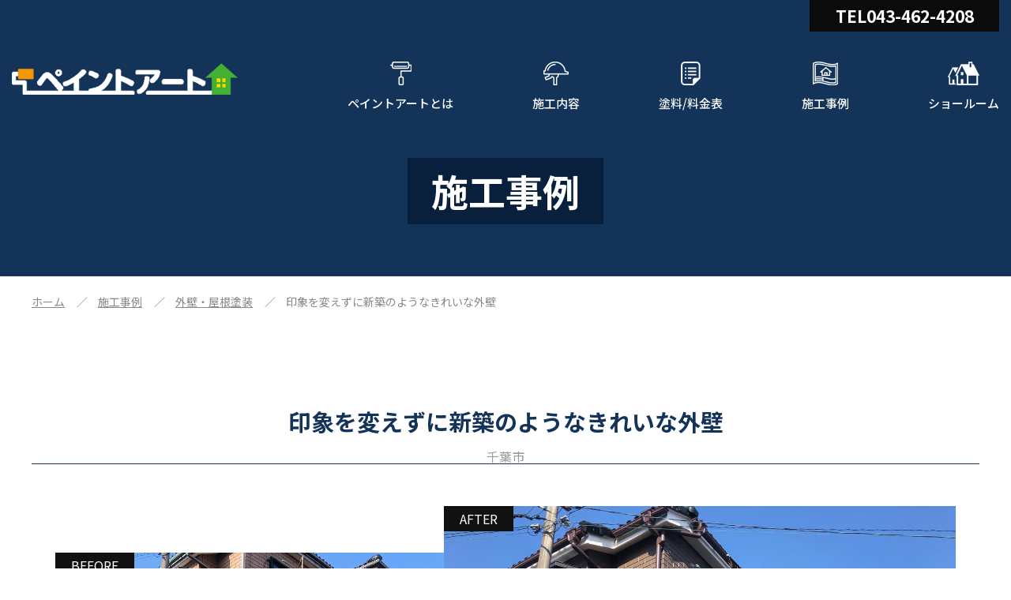

--- FILE ---
content_type: text/html; charset=UTF-8
request_url: https://yk-paint.jp/works/1154
body_size: 9461
content:
<!DOCTYPE HTML>
<html lang="ja">
<head>
<!-- Google tag (gtag.js) -->
<script async src="https://www.googletagmanager.com/gtag/js?id=UA-210763101-1"></script>
<script>
  window.dataLayer = window.dataLayer || [];
  function gtag(){dataLayer.push(arguments);}
  gtag('js', new Date());

  gtag('config', 'UA-210763101-1');
</script>	
	
	
<!-- Google Tag Manager -->
<script>(function(w,d,s,l,i){w[l]=w[l]||[];w[l].push({'gtm.start':
new Date().getTime(),event:'gtm.js'});var f=d.getElementsByTagName(s)[0],
j=d.createElement(s),dl=l!='dataLayer'?'&l='+l:'';j.async=true;j.src=
'https://www.googletagmanager.com/gtm.js?id='+i+dl;f.parentNode.insertBefore(j,f);
})(window,document,'script','dataLayer','GTM-K38J3ZK');</script>
<!-- End Google Tag Manager -->

<!-- メタエリアここから -->
<meta charset="UTF-8">
<meta name="viewport" content="width=device-width,user-scalable=1">
<!-- メタエリアここまで -->

<!-- スタイルシート読み込み -->
<link rel="stylesheet" href="https://yk-paint.jp/wp-content/themes/yk-paint/css/cmn.css">
<link rel="stylesheet" href="https://yk-paint.jp/wp-content/themes/yk-paint/css/layout.css">
<link rel="shortcut icon" href="https://yk-paint.jp/wp-content/themes/yk-paint/img/cmn/favicon2.png">
<!-- JS読み込み -->
<script src="https://yk-paint.jp/wp-content/themes/yk-paint/js/jquery-1.11.2.min.js"></script>
<script src="https://yk-paint.jp/wp-content/themes/yk-paint/js/setup.js"></script>
<script src="https://yk-paint.jp/wp-content/themes/yk-paint/js/jquery.matchHeight.js"></script>
<script src="https://yk-paint.jp/wp-content/themes/yk-paint/js/jquery.inview.min.js"></script>
<script>
  $(function() {
    $('.works_list li figure').matchHeight();
  });
</script>  

		<!-- All in One SEO 4.1.4.5 -->
		<title>印象を変えずに新築のようなきれいな外壁｜外壁塗装・屋根塗装は千葉県佐倉市の塗装業者ペイントアートまで</title>
		<meta name="description" content="千葉県佐倉市のペイントアート・株式会社ワイケイアートの施工実績です。当社は、外壁塗装や屋根塗装などの住宅塗装を手掛けている塗装業者です。佐倉市・八千代市・四街道市・千葉市などのエリアで施工を承りますので、ご必要の際はお気軽にペイントアートまでご連絡ください。" />
		<meta name="robots" content="max-image-preview:large" />
		<link rel="canonical" href="https://yk-paint.jp/works/1154" />
		<script type="application/ld+json" class="aioseo-schema">
			{"@context":"https:\/\/schema.org","@graph":[{"@type":"WebSite","@id":"https:\/\/yk-paint.jp\/#website","url":"https:\/\/yk-paint.jp\/","name":"\u5916\u58c1\u5857\u88c5\u30fb\u5c4b\u6839\u5857\u88c5\u306f\u5343\u8449\u770c\u4f50\u5009\u5e02\u306e\u5857\u88c5\u696d\u8005\u30da\u30a4\u30f3\u30c8\u30a2\u30fc\u30c8\u307e\u3067","inLanguage":"ja","publisher":{"@id":"https:\/\/yk-paint.jp\/#organization"}},{"@type":"Organization","@id":"https:\/\/yk-paint.jp\/#organization","name":"\u5916\u58c1\u5857\u88c5\u30fb\u5c4b\u6839\u5857\u88c5\u306f\u5343\u8449\u770c\u4f50\u5009\u5e02\u306e\u5857\u88c5\u696d\u8005\u30da\u30a4\u30f3\u30c8\u30a2\u30fc\u30c8\u307e\u3067","url":"https:\/\/yk-paint.jp\/"},{"@type":"BreadcrumbList","@id":"https:\/\/yk-paint.jp\/works\/1154#breadcrumblist","itemListElement":[{"@type":"ListItem","@id":"https:\/\/yk-paint.jp\/#listItem","position":1,"item":{"@type":"WebPage","@id":"https:\/\/yk-paint.jp\/","name":"\u30db\u30fc\u30e0","description":"\u5343\u8449\u770c\u4f50\u5009\u5e02\u306e\u30da\u30a4\u30f3\u30c8\u30a2\u30fc\u30c8\u30fb\u682a\u5f0f\u4f1a\u793e\u30ef\u30a4\u30b1\u30a4\u30a2\u30fc\u30c8\u306f\u3001\u5916\u58c1\u5857\u88c5\u3084\u5c4b\u6839\u5857\u88c5\u306a\u3069\u306e\u4f4f\u5b85\u5857\u88c5\u3092\u624b\u639b\u3051\u3066\u3044\u308b\u5857\u88c5\u696d\u8005\u3067\u3059\u3002\u4f50\u5009\u5e02\u30fb\u516b\u5343\u4ee3\u5e02\u30fb\u56db\u8857\u9053\u5e02\u30fb\u5343\u8449\u5e02\u306a\u3069\u306e\u30a8\u30ea\u30a2\u3067\u65bd\u5de5\u3092\u627f\u308a\u307e\u3059\u306e\u3067\u3001\u3054\u5fc5\u8981\u306e\u969b\u306f\u304a\u6c17\u8efd\u306b\u30da\u30a4\u30f3\u30c8\u30a2\u30fc\u30c8\u307e\u3067\u3054\u9023\u7d61\u304f\u3060\u3055\u3044\u3002","url":"https:\/\/yk-paint.jp\/"}}]},{"@type":"Person","@id":"https:\/\/yk-paint.jp\/author\/owner_yk-paint\/#author","url":"https:\/\/yk-paint.jp\/author\/owner_yk-paint\/","name":"owner_yk-paint","image":{"@type":"ImageObject","@id":"https:\/\/yk-paint.jp\/works\/1154#authorImage","url":"https:\/\/secure.gravatar.com\/avatar\/cb40ba71f11448267bdceae2a4e7ff8063e04436fd37416c1180e9f8414693ea?s=96&d=mm&r=g","width":96,"height":96,"caption":"owner_yk-paint"}},{"@type":"WebPage","@id":"https:\/\/yk-paint.jp\/works\/1154#webpage","url":"https:\/\/yk-paint.jp\/works\/1154","name":"\u5370\u8c61\u3092\u5909\u3048\u305a\u306b\u65b0\u7bc9\u306e\u3088\u3046\u306a\u304d\u308c\u3044\u306a\u5916\u58c1\uff5c\u5916\u58c1\u5857\u88c5\u30fb\u5c4b\u6839\u5857\u88c5\u306f\u5343\u8449\u770c\u4f50\u5009\u5e02\u306e\u5857\u88c5\u696d\u8005\u30da\u30a4\u30f3\u30c8\u30a2\u30fc\u30c8\u307e\u3067","description":"\u5343\u8449\u770c\u4f50\u5009\u5e02\u306e\u30da\u30a4\u30f3\u30c8\u30a2\u30fc\u30c8\u30fb\u682a\u5f0f\u4f1a\u793e\u30ef\u30a4\u30b1\u30a4\u30a2\u30fc\u30c8\u306e\u65bd\u5de5\u5b9f\u7e3e\u3067\u3059\u3002\u5f53\u793e\u306f\u3001\u5916\u58c1\u5857\u88c5\u3084\u5c4b\u6839\u5857\u88c5\u306a\u3069\u306e\u4f4f\u5b85\u5857\u88c5\u3092\u624b\u639b\u3051\u3066\u3044\u308b\u5857\u88c5\u696d\u8005\u3067\u3059\u3002\u4f50\u5009\u5e02\u30fb\u516b\u5343\u4ee3\u5e02\u30fb\u56db\u8857\u9053\u5e02\u30fb\u5343\u8449\u5e02\u306a\u3069\u306e\u30a8\u30ea\u30a2\u3067\u65bd\u5de5\u3092\u627f\u308a\u307e\u3059\u306e\u3067\u3001\u3054\u5fc5\u8981\u306e\u969b\u306f\u304a\u6c17\u8efd\u306b\u30da\u30a4\u30f3\u30c8\u30a2\u30fc\u30c8\u307e\u3067\u3054\u9023\u7d61\u304f\u3060\u3055\u3044\u3002","inLanguage":"ja","isPartOf":{"@id":"https:\/\/yk-paint.jp\/#website"},"breadcrumb":{"@id":"https:\/\/yk-paint.jp\/works\/1154#breadcrumblist"},"author":"https:\/\/yk-paint.jp\/author\/owner_yk-paint\/#author","creator":"https:\/\/yk-paint.jp\/author\/owner_yk-paint\/#author","image":{"@type":"ImageObject","@id":"https:\/\/yk-paint.jp\/#mainImage","url":"https:\/\/yk-paint.jp\/wp-content\/uploads\/2022\/08\/2019_10_02_14_18_23_786_2.jpg","width":1300,"height":975},"primaryImageOfPage":{"@id":"https:\/\/yk-paint.jp\/works\/1154#mainImage"},"datePublished":"2022-09-02T01:30:00+09:00","dateModified":"2022-08-31T04:28:37+09:00"}]}
		</script>
		<!-- All in One SEO -->

<link rel="alternate" title="oEmbed (JSON)" type="application/json+oembed" href="https://yk-paint.jp/wp-json/oembed/1.0/embed?url=https%3A%2F%2Fyk-paint.jp%2Fworks%2F1154" />
<link rel="alternate" title="oEmbed (XML)" type="text/xml+oembed" href="https://yk-paint.jp/wp-json/oembed/1.0/embed?url=https%3A%2F%2Fyk-paint.jp%2Fworks%2F1154&#038;format=xml" />
<style id='wp-img-auto-sizes-contain-inline-css' type='text/css'>
img:is([sizes=auto i],[sizes^="auto," i]){contain-intrinsic-size:3000px 1500px}
/*# sourceURL=wp-img-auto-sizes-contain-inline-css */
</style>
<style id='wp-emoji-styles-inline-css' type='text/css'>

	img.wp-smiley, img.emoji {
		display: inline !important;
		border: none !important;
		box-shadow: none !important;
		height: 1em !important;
		width: 1em !important;
		margin: 0 0.07em !important;
		vertical-align: -0.1em !important;
		background: none !important;
		padding: 0 !important;
	}
/*# sourceURL=wp-emoji-styles-inline-css */
</style>
<style id='wp-block-library-inline-css' type='text/css'>
:root{--wp-block-synced-color:#7a00df;--wp-block-synced-color--rgb:122,0,223;--wp-bound-block-color:var(--wp-block-synced-color);--wp-editor-canvas-background:#ddd;--wp-admin-theme-color:#007cba;--wp-admin-theme-color--rgb:0,124,186;--wp-admin-theme-color-darker-10:#006ba1;--wp-admin-theme-color-darker-10--rgb:0,107,160.5;--wp-admin-theme-color-darker-20:#005a87;--wp-admin-theme-color-darker-20--rgb:0,90,135;--wp-admin-border-width-focus:2px}@media (min-resolution:192dpi){:root{--wp-admin-border-width-focus:1.5px}}.wp-element-button{cursor:pointer}:root .has-very-light-gray-background-color{background-color:#eee}:root .has-very-dark-gray-background-color{background-color:#313131}:root .has-very-light-gray-color{color:#eee}:root .has-very-dark-gray-color{color:#313131}:root .has-vivid-green-cyan-to-vivid-cyan-blue-gradient-background{background:linear-gradient(135deg,#00d084,#0693e3)}:root .has-purple-crush-gradient-background{background:linear-gradient(135deg,#34e2e4,#4721fb 50%,#ab1dfe)}:root .has-hazy-dawn-gradient-background{background:linear-gradient(135deg,#faaca8,#dad0ec)}:root .has-subdued-olive-gradient-background{background:linear-gradient(135deg,#fafae1,#67a671)}:root .has-atomic-cream-gradient-background{background:linear-gradient(135deg,#fdd79a,#004a59)}:root .has-nightshade-gradient-background{background:linear-gradient(135deg,#330968,#31cdcf)}:root .has-midnight-gradient-background{background:linear-gradient(135deg,#020381,#2874fc)}:root{--wp--preset--font-size--normal:16px;--wp--preset--font-size--huge:42px}.has-regular-font-size{font-size:1em}.has-larger-font-size{font-size:2.625em}.has-normal-font-size{font-size:var(--wp--preset--font-size--normal)}.has-huge-font-size{font-size:var(--wp--preset--font-size--huge)}.has-text-align-center{text-align:center}.has-text-align-left{text-align:left}.has-text-align-right{text-align:right}.has-fit-text{white-space:nowrap!important}#end-resizable-editor-section{display:none}.aligncenter{clear:both}.items-justified-left{justify-content:flex-start}.items-justified-center{justify-content:center}.items-justified-right{justify-content:flex-end}.items-justified-space-between{justify-content:space-between}.screen-reader-text{border:0;clip-path:inset(50%);height:1px;margin:-1px;overflow:hidden;padding:0;position:absolute;width:1px;word-wrap:normal!important}.screen-reader-text:focus{background-color:#ddd;clip-path:none;color:#444;display:block;font-size:1em;height:auto;left:5px;line-height:normal;padding:15px 23px 14px;text-decoration:none;top:5px;width:auto;z-index:100000}html :where(.has-border-color){border-style:solid}html :where([style*=border-top-color]){border-top-style:solid}html :where([style*=border-right-color]){border-right-style:solid}html :where([style*=border-bottom-color]){border-bottom-style:solid}html :where([style*=border-left-color]){border-left-style:solid}html :where([style*=border-width]){border-style:solid}html :where([style*=border-top-width]){border-top-style:solid}html :where([style*=border-right-width]){border-right-style:solid}html :where([style*=border-bottom-width]){border-bottom-style:solid}html :where([style*=border-left-width]){border-left-style:solid}html :where(img[class*=wp-image-]){height:auto;max-width:100%}:where(figure){margin:0 0 1em}html :where(.is-position-sticky){--wp-admin--admin-bar--position-offset:var(--wp-admin--admin-bar--height,0px)}@media screen and (max-width:600px){html :where(.is-position-sticky){--wp-admin--admin-bar--position-offset:0px}}
/*wp_block_styles_on_demand_placeholder:696e490880a9d*/
/*# sourceURL=wp-block-library-inline-css */
</style>
<style id='classic-theme-styles-inline-css' type='text/css'>
/*! This file is auto-generated */
.wp-block-button__link{color:#fff;background-color:#32373c;border-radius:9999px;box-shadow:none;text-decoration:none;padding:calc(.667em + 2px) calc(1.333em + 2px);font-size:1.125em}.wp-block-file__button{background:#32373c;color:#fff;text-decoration:none}
/*# sourceURL=/wp-includes/css/classic-themes.min.css */
</style>
<link rel='stylesheet' id='contact-form-7-css' href='https://yk-paint.jp/wp-content/plugins/contact-form-7/includes/css/styles.css?ver=5.5.1' type='text/css' media='all' />
<link rel='stylesheet' id='contact-form-7-confirm-css' href='https://yk-paint.jp/wp-content/plugins/contact-form-7-add-confirm_rev/includes/css/styles.css?ver=5.1' type='text/css' media='all' />
<link rel='stylesheet' id='fancybox-css' href='https://yk-paint.jp/wp-content/plugins/easy-fancybox/css/jquery.fancybox.min.css?ver=1.3.24' type='text/css' media='screen' />
<link rel='stylesheet' id='jquery-ui-smoothness-css' href='https://yk-paint.jp/wp-content/plugins/contact-form-7/includes/js/jquery-ui/themes/smoothness/jquery-ui.min.css?ver=1.12.1' type='text/css' media='screen' />
<script type="text/javascript" src="https://yk-paint.jp/wp-includes/js/jquery/jquery.min.js?ver=3.7.1" id="jquery-core-js"></script>
<script type="text/javascript" src="https://yk-paint.jp/wp-includes/js/jquery/jquery-migrate.min.js?ver=3.4.1" id="jquery-migrate-js"></script>
<link rel="https://api.w.org/" href="https://yk-paint.jp/wp-json/" /><link rel="alternate" title="JSON" type="application/json" href="https://yk-paint.jp/wp-json/wp/v2/works/1154" /><link rel="EditURI" type="application/rsd+xml" title="RSD" href="https://yk-paint.jp/xmlrpc.php?rsd" />
<link rel='shortlink' href='https://yk-paint.jp/?p=1154' />
</head>

<body>
<!-- Google Tag Manager (noscript) -->
<noscript><iframe src="https://www.googletagmanager.com/ns.html?id=GTM-K38J3ZK"
height="0" width="0" style="display:none;visibility:hidden"></iframe></noscript>
<!-- End Google Tag Manager (noscript) -->
  
<article id="wrapper">

<header class="sub">
<div class="hd-inr flex-btw items-end">
<div class="hd-logo animation02">
<h1><a href="https://yk-paint.jp"><img class="not" src="https://yk-paint.jp/wp-content/themes/yk-paint/img/cmn/img_hd_logo.png" alt="施工事例｜外壁塗装・屋根塗装は千葉県佐倉市の塗装業者ペイントアートまで" /></a></h1>
</div>
<div class="hd-info">
<div class="hd-tel animation02"><a href="tel:043-462-4208"><span>TEL043-462-4208</span></a></div>
<nav class="pc-nav animation02">
<ul class="flex-end">
<li class="tb-display"><a href="https://yk-paint.jp"><span>ホーム</span></a></li>
<li class="parent"><a href="https://yk-paint.jp/about/"><span><span data-mh="nav"><img src="https://yk-paint.jp/wp-content/themes/yk-paint/img/cmn/n_icon01_sub.png" alt="ペイントアートとは" /></span>ペイントアートとは</span></a>
<div>
<ul class="pc-nav">
<li><a href="https://yk-paint.jp/about/#link01">ご挨拶</a></li>
<li><a href="https://yk-paint.jp/about/#link02">選ばれる理由</a></li>
<li><a href="https://yk-paint.jp/about/#link03">自慢の職人たち</a></li>
<li><a href="https://yk-paint.jp/about/#link04">会社概要</a></li>
</ul>
</div>
</li>
<li class="parent"><a class="pc-nav" href="#"><span><span data-mh="nav"><img src="https://yk-paint.jp/wp-content/themes/yk-paint/img/cmn/n_icon02_sub.png" alt="施工内容" /></span>施工内容</span></a>
<div>
<ul>
<li><a href="https://yk-paint.jp/gaiheki/">外壁塗装</a></li>
<li><a href="https://yk-paint.jp/yane/">屋根塗装</a></li>
<li><a href="https://yk-paint.jp/repair/">屋根・葺き替え</a></li>
<li><a href="https://yk-paint.jp/raingutter/">雨樋</a></li>
<li><a href="https://yk-paint.jp/recovering/">外壁の張り替え</a></li>
<li><a href="https://yk-paint.jp/research/">雨漏り調査</a></li>
<li><a href="https://yk-paint.jp/other/">その他サービス</a></li>
</ul>
</div>
</li>
<li><a href="https://yk-paint.jp/menu/"><span><span data-mh="nav"><img src="https://yk-paint.jp/wp-content/themes/yk-paint/img/cmn/n_icon03_sub.png" alt="塗料/料金表" /></span>塗料/料金表</span></a></li>
<li><a href="https://yk-paint.jp/works/"><span><span data-mh="nav"><img src="https://yk-paint.jp/wp-content/themes/yk-paint/img/cmn/n_icon04_sub.png" alt="施工事例" /></span>施工事例</span></a></li>
<li><a href="https://yk-paint.jp/show/"><span><span data-mh="nav"><img src="https://yk-paint.jp/wp-content/themes/yk-paint/img/cmn/n_icon05_sub.png" alt="ショールーム" /></span>ショールーム</span></a></li>
<li class="tb-display"><a href="https://yk-paint.jp/guide/"><span>保険対応のご案内</span></a></li>
<li class="tb-display"><a href="https://yk-paint.jp/contact/"><span>お問い合わせ</span></a></li>
</ul>
</nav>
</div>
<div class="navToggle">
<div>
<span></span>
<span></span>
<span></span>
</div>
</div>
</div>
</header>

<div id="sub_visual" class="animation01">
   <h2><span>施工事例</span></h2>
</div>
<!-- ▽content | Sub-contents -->
<div id="sub_contents">
  <div class="bread_crumb_list animation02">
  <ul class="bread_crumb">
	<li class="level-1 top"><a href="https://yk-paint.jp/">ホーム</a></li>
	<li class="level-2 sub"><a href="https://yk-paint.jp/works/">施工事例</a></li>
	<li class="level-3 sub"><a href="https://yk-paint.jp/works/category/gaiheki/">外壁・屋根塗装</a></li>
	<li class="level-4 sub tail current">印象を変えずに新築のようなきれいな外壁</li>
</ul>
</div>
  <section class="animation02 single-works">
    <h3><b><span>印象を変えずに新築のようなきれいな外壁</span><small>千葉市</small></b></h3>
    
        <div class="det_wotks mb30 flex-btw items-center">
            <a href="https://yk-paint.jp/wp-content/uploads/2022/08/2019_07_17_17_45_32_764_13.jpg" data-lity>
        <img class="skip-lazy twentytwenty-before" src="https://yk-paint.jp/wp-content/uploads/2022/08/2019_07_17_17_45_32_764_13.jpg" alt="before">
        <figcaption>before</figcaption>
      </a>
      	
            <a href="https://yk-paint.jp/wp-content/uploads/2022/08/2019_10_02_14_18_23_786_2.jpg" data-lity>
          <img class="skip-lazy twentytwenty-after" src="https://yk-paint.jp/wp-content/uploads/2022/08/2019_10_02_14_18_23_786_2.jpg" alt="after">
          <figcaption>after</figcaption>
      </a>
		<img class="wotks_allow" src="https://yk-paint.jp/wp-content/themes/yk-paint/img/works/allow.png" alt="allow">

      			  		
    </div>
    	  

    
        <div class="det_txt mb30">
    <span>INFO</span>
    <p>お客様のご希望で家の印象を変えずに外壁を仕上げました。<br />
ベランダの防水工事も行いました。<br />
<br />
ー・－・－・－・－・－・－・－・－・－・－・－・－・－・<br />
★お知らせ<br />
千葉県佐倉市のペイントアートでは、佐倉市・八千代市を中心に戸建て・マンションの外壁塗装や屋根塗装を100％自社施工にて承っております。<br />
専門業者ならではのノウハウと技術力で、安心・長持ちの高品質な塗装をご提供しています。<br />
お客様に理想の暮らしをお届けしたい…一切妥協をしない職人魂で施工にあたっています。<br />
ご不明な点はお気軽にお問い合わせください。<br />
ー・－・－・－・－・－・－・－・－・－・－・－・－・－・</p>
    </div>
            
    <div class="wp-pagenavi">
      <a href="https://yk-paint.jp/works/1169" rel="next">« 前の記事へ</a>            <a href="https://yk-paint.jp/works/category/gaiheki">記事一覧</a>
       <a href="https://yk-paint.jp/works/1148" rel="prev">次の記事へ »</a>    </div>
    </section>

</div>
<!-- ▲content | Sub-contents -->

<footer>
<div class="contents-inr large ft-inr flex-btw">
<div class="ft-info animation02">
<div class="ft-logo">
<h2><img src="https://yk-paint.jp/wp-content/themes/yk-paint/img/cmn/img_ft_logo.png" alt="外壁塗装・屋根塗装は千葉県佐倉市の塗装業者ペイントアートまで" /></h2>
</div>
<p>■運営会社<br>
株式会社ワイケイアート<br><br>
【佐倉本店】<br>
〒285-0846 千葉県佐倉市上志津1043-6 西井ビル 2F<br>
TEL 043-462-4208、FAX 043-312-3030<br>
営業時間：9:00~18:00<br><br>
<!--【市原店】<br>
〒290-0038 千葉県市原市五井西5-13-1<br>
TEL 0436-37-3312、FAX 0436-37-3314<br>
営業時間：9:00~18:00--></p>
</div>
<div class="ft-nav flex-end animation02">
<ul>
<li><a href="https://yk-paint.jp"><span>ホーム</span></a></li>
</ul>
<ul>
<li><a href="https://yk-paint.jp/about/"><span>ペイントアートとは？</span></a></li>
<li><a href="https://yk-paint.jp/gaiheki/"><span>外壁塗装</span></a></li>
<li><a href="https://yk-paint.jp/yane/"><span>屋根塗装</span></a></li>
</ul>
<ul>
<li><a href="https://yk-paint.jp/repair/"><span>屋根・葺き替え</span></a></li>
<li><a href="https://yk-paint.jp/menu/"><span>塗料・料金について</span></a></li>
<li><a href="https://yk-paint.jp/guide/"><span>保険対応のご案内</span></a></li>
</ul>
<ul>
<li><a href="https://yk-paint.jp/works/"><span>施工事例</span></a></li>
<li><a href="https://yk-paint.jp/news/"><span>新着情報</span></a></li>
<li><a href="https://yk-paint.jp/show/"><span>ショールーム/カラーシュミレーション</span></a></li>
<li><a href="https://yk-paint.jp/contact/"><span>お問い合わせ</span></a></li>
</ul>
</div>
</div>
<div class="ft-link">
<div class="contents-inr large">
<ul class="animation04 flex-cnt">
<li><a target="_blank" href="https://www.ykart.jp/future/"><img src="https://yk-paint.jp/wp-content/themes/yk-paint/img/cmn/bnr_link0101.png" alt="リノベショールーム" /></a></li>
<li><a target="_blank" href="https://yk-paint.sakura.ne.jp/online/"><img src="https://yk-paint.jp/wp-content/themes/yk-paint/img/cmn/bnr_link0102.png" alt="オンライン相談会のご案内" /></a></li>
<li><a target="_blank" href="https://lin.ee/N7BtP6v"><img src="https://yk-paint.jp/wp-content/themes/yk-paint/img/cmn/bnr_link0103.png" alt="LINE公式アカウント" /></a></li>
</ul>
</div>
</div>
<div class="ft-sublink">
<div class="contents-inr large">
<ul class="animation04 flex-btw">
<li><a target="_blank" href="http://yk-paint.jp/"><img src="https://yk-paint.jp/wp-content/themes/yk-paint/img/cmn/bnr_link0201.png" alt="ペイントアート" /></a></li>
<li><a target="_blank" href="http://www.ykart.jp/"><img src="https://yk-paint.jp/wp-content/themes/yk-paint/img/cmn/bnr_link0202.png" alt="株式会社ワイケイアート" /></a></li>
<!--<li><a target="_blank" href="https://www.ykartw.com/home"><img src="https://yk-paint.jp/wp-content/themes/yk-paint/img/cmn/bnr_link0203.png" alt="職人フリーランス募集サイト" /></a></li>-->
<!--<li><a target="_blank" href="http://www.yk-art.jp/"><img src="https://yk-paint.jp/wp-content/themes/yk-paint/img/cmn/bnr_link0204.png" alt="オウンドメディア" /></a></li>-->
</ul>
</div>
<div class="ft-copyright">
<p>Copyright &copy; 株式会社 ワイケイアート All Rights Reserved.</p>
</div>
</div>

<section class="cmn-side">
<div class="cmn-side-otr">
<ul>
<li><a href="https://yk-paint.jp/change/"><img src="https://yk-paint.jp/wp-content/themes/yk-paint/img/cmn/side_btn08.png" alt="他社から乗り換え"></a></li>
<li><a href="https://yk-paint.jp/picture/"><img src="https://yk-paint.jp/wp-content/themes/yk-paint/img/cmn/side_btn05.png" alt="写メで見積もり"></a></li>
<li><a href="https://yk-paint.jp/showroom/"><img src="https://yk-paint.jp/wp-content/themes/yk-paint/img/cmn/side_btn06.png" alt="ショールーム予約"></a></li>
<br ><br ><br ><br ><br ><br >
</ul>
</div>
</section>
<section class="cmn-side s02">
<div class="cmn-side-otr">
<ul>
<li><a href="https://lin.ee/N7BtP6v" target="_blank"><img src="https://yk-paint.jp/wp-content/themes/yk-paint/img/cmn/side_btn07.png" alt="LINE相談" style="opacity: 1;"></a></li>
<li><a href="https://yk-paint.jp/contact/"><img src="https://yk-paint.jp/wp-content/themes/yk-paint/img/cmn/side_btn01.png" alt="お問い合わせ"></a></li>
<li><a href="https://yk-paint.jp/quote/"><img src="https://yk-paint.jp/wp-content/themes/yk-paint/img/cmn/side_btn02.png" alt="無料見積もり"></a></li>
<li><a href="https://yk-paint.jp/online/"><img src="https://yk-paint.jp/wp-content/themes/yk-paint/img/cmn/side_btn03.png" alt="オンライン相談"></a></li>
</ul>
</div>
</section>
<section class="cmn-btm">
<ul>
<li><a href="https://lin.ee/N7BtP6v" target="_blank">LINE相談</a></li>
<li><a href="https://yk-paint.jp/change/">他社から乗り換え</a></li>
<li><a href="https://yk-paint.jp/picture/">写メで見積もり</a></li>
<li></li>
<li><a href="https://yk-paint.jp/showroom/">ショールーム予約</a></li>
<li><a href="https://yk-paint.jp/contact/">お問い合わせ</a></li>
<li><a href="https://yk-paint.jp/quote/">無料見積もり</a></li>
<li><a href="https://yk-paint.jp/online/">オンライン相談</a></li>
</ul>
</section>

</footer>

</article>



<script src="https://ajaxzip3.github.io/ajaxzip3.js" charset="UTF-8"></script>
<script type="text/JavaScript">
jQuery(function(){
jQuery('#your-zip').keyup(function(event){
AjaxZip3.zip2addr('your-zip','','your-address','your-address');
return false;
})
})
</script>

<script type="speculationrules">
{"prefetch":[{"source":"document","where":{"and":[{"href_matches":"/*"},{"not":{"href_matches":["/wp-*.php","/wp-admin/*","/wp-content/uploads/*","/wp-content/*","/wp-content/plugins/*","/wp-content/themes/yk-paint/*","/*\\?(.+)"]}},{"not":{"selector_matches":"a[rel~=\"nofollow\"]"}},{"not":{"selector_matches":".no-prefetch, .no-prefetch a"}}]},"eagerness":"conservative"}]}
</script>
<script type="text/javascript" src="https://yk-paint.jp/wp-includes/js/dist/vendor/wp-polyfill.min.js?ver=3.15.0" id="wp-polyfill-js"></script>
<script type="text/javascript" id="contact-form-7-js-extra">
/* <![CDATA[ */
var wpcf7 = {"api":{"root":"https://yk-paint.jp/wp-json/","namespace":"contact-form-7/v1"}};
//# sourceURL=contact-form-7-js-extra
/* ]]> */
</script>
<script type="text/javascript" src="https://yk-paint.jp/wp-content/plugins/contact-form-7/includes/js/index.js?ver=5.5.1" id="contact-form-7-js"></script>
<script type="text/javascript" src="https://yk-paint.jp/wp-includes/js/jquery/jquery.form.min.js?ver=4.3.0" id="jquery-form-js"></script>
<script type="text/javascript" src="https://yk-paint.jp/wp-content/plugins/contact-form-7-add-confirm_rev/includes/js/scripts.js?ver=5.1" id="contact-form-7-confirm-js"></script>
<script type="text/javascript" src="https://yk-paint.jp/wp-content/plugins/easy-fancybox/js/jquery.fancybox.min.js?ver=1.3.24" id="jquery-fancybox-js"></script>
<script type="text/javascript" id="jquery-fancybox-js-after">
/* <![CDATA[ */
var fb_timeout, fb_opts={'overlayShow':true,'hideOnOverlayClick':true,'showCloseButton':true,'margin':20,'centerOnScroll':false,'enableEscapeButton':true,'autoScale':true };
if(typeof easy_fancybox_handler==='undefined'){
var easy_fancybox_handler=function(){
jQuery('.nofancybox,a.wp-block-file__button,a.pin-it-button,a[href*="pinterest.com/pin/create"],a[href*="facebook.com/share"],a[href*="twitter.com/share"]').addClass('nolightbox');
/* IMG */
var fb_IMG_select='a[href*=".jpg"]:not(.nolightbox,li.nolightbox>a),area[href*=".jpg"]:not(.nolightbox),a[href*=".jpeg"]:not(.nolightbox,li.nolightbox>a),area[href*=".jpeg"]:not(.nolightbox),a[href*=".png"]:not(.nolightbox,li.nolightbox>a),area[href*=".png"]:not(.nolightbox),a[href*=".webp"]:not(.nolightbox,li.nolightbox>a),area[href*=".webp"]:not(.nolightbox)';
jQuery(fb_IMG_select).addClass('fancybox image');
var fb_IMG_sections=jQuery('.gallery,.wp-block-gallery,.tiled-gallery,.wp-block-jetpack-tiled-gallery');
fb_IMG_sections.each(function(){jQuery(this).find(fb_IMG_select).attr('rel','gallery-'+fb_IMG_sections.index(this));});
jQuery('a.fancybox,area.fancybox,li.fancybox a').each(function(){jQuery(this).fancybox(jQuery.extend({},fb_opts,{'transitionIn':'elastic','easingIn':'easeOutBack','transitionOut':'elastic','easingOut':'easeInBack','opacity':false,'hideOnContentClick':false,'titleShow':true,'titlePosition':'over','titleFromAlt':true,'showNavArrows':true,'enableKeyboardNav':true,'cyclic':false}))});};
jQuery('a.fancybox-close').on('click',function(e){e.preventDefault();jQuery.fancybox.close()});
};
var easy_fancybox_auto=function(){setTimeout(function(){jQuery('#fancybox-auto').trigger('click')},1000);};
jQuery(easy_fancybox_handler);jQuery(document).on('post-load',easy_fancybox_handler);
jQuery(easy_fancybox_auto);
//# sourceURL=jquery-fancybox-js-after
/* ]]> */
</script>
<script type="text/javascript" src="https://yk-paint.jp/wp-content/plugins/easy-fancybox/js/jquery.easing.min.js?ver=1.4.1" id="jquery-easing-js"></script>
<script type="text/javascript" src="https://yk-paint.jp/wp-includes/js/jquery/ui/core.min.js?ver=1.13.3" id="jquery-ui-core-js"></script>
<script type="text/javascript" src="https://yk-paint.jp/wp-includes/js/jquery/ui/datepicker.min.js?ver=1.13.3" id="jquery-ui-datepicker-js"></script>
<script type="text/javascript" id="jquery-ui-datepicker-js-after">
/* <![CDATA[ */
jQuery(function(jQuery){jQuery.datepicker.setDefaults({"closeText":"\u9589\u3058\u308b","currentText":"\u4eca\u65e5","monthNames":["1\u6708","2\u6708","3\u6708","4\u6708","5\u6708","6\u6708","7\u6708","8\u6708","9\u6708","10\u6708","11\u6708","12\u6708"],"monthNamesShort":["1\u6708","2\u6708","3\u6708","4\u6708","5\u6708","6\u6708","7\u6708","8\u6708","9\u6708","10\u6708","11\u6708","12\u6708"],"nextText":"\u6b21","prevText":"\u524d","dayNames":["\u65e5\u66dc\u65e5","\u6708\u66dc\u65e5","\u706b\u66dc\u65e5","\u6c34\u66dc\u65e5","\u6728\u66dc\u65e5","\u91d1\u66dc\u65e5","\u571f\u66dc\u65e5"],"dayNamesShort":["\u65e5","\u6708","\u706b","\u6c34","\u6728","\u91d1","\u571f"],"dayNamesMin":["\u65e5","\u6708","\u706b","\u6c34","\u6728","\u91d1","\u571f"],"dateFormat":"yy\u5e74mm\u6708d\u65e5","firstDay":1,"isRTL":false});});
//# sourceURL=jquery-ui-datepicker-js-after
/* ]]> */
</script>
<script type="text/javascript" src="https://yk-paint.jp/wp-content/plugins/contact-form-7/includes/js/html5-fallback.js?ver=5.5.1" id="contact-form-7-html5-fallback-js"></script>
<script id="wp-emoji-settings" type="application/json">
{"baseUrl":"https://s.w.org/images/core/emoji/17.0.2/72x72/","ext":".png","svgUrl":"https://s.w.org/images/core/emoji/17.0.2/svg/","svgExt":".svg","source":{"concatemoji":"https://yk-paint.jp/wp-includes/js/wp-emoji-release.min.js?ver=6.9"}}
</script>
<script type="module">
/* <![CDATA[ */
/*! This file is auto-generated */
const a=JSON.parse(document.getElementById("wp-emoji-settings").textContent),o=(window._wpemojiSettings=a,"wpEmojiSettingsSupports"),s=["flag","emoji"];function i(e){try{var t={supportTests:e,timestamp:(new Date).valueOf()};sessionStorage.setItem(o,JSON.stringify(t))}catch(e){}}function c(e,t,n){e.clearRect(0,0,e.canvas.width,e.canvas.height),e.fillText(t,0,0);t=new Uint32Array(e.getImageData(0,0,e.canvas.width,e.canvas.height).data);e.clearRect(0,0,e.canvas.width,e.canvas.height),e.fillText(n,0,0);const a=new Uint32Array(e.getImageData(0,0,e.canvas.width,e.canvas.height).data);return t.every((e,t)=>e===a[t])}function p(e,t){e.clearRect(0,0,e.canvas.width,e.canvas.height),e.fillText(t,0,0);var n=e.getImageData(16,16,1,1);for(let e=0;e<n.data.length;e++)if(0!==n.data[e])return!1;return!0}function u(e,t,n,a){switch(t){case"flag":return n(e,"\ud83c\udff3\ufe0f\u200d\u26a7\ufe0f","\ud83c\udff3\ufe0f\u200b\u26a7\ufe0f")?!1:!n(e,"\ud83c\udde8\ud83c\uddf6","\ud83c\udde8\u200b\ud83c\uddf6")&&!n(e,"\ud83c\udff4\udb40\udc67\udb40\udc62\udb40\udc65\udb40\udc6e\udb40\udc67\udb40\udc7f","\ud83c\udff4\u200b\udb40\udc67\u200b\udb40\udc62\u200b\udb40\udc65\u200b\udb40\udc6e\u200b\udb40\udc67\u200b\udb40\udc7f");case"emoji":return!a(e,"\ud83e\u1fac8")}return!1}function f(e,t,n,a){let r;const o=(r="undefined"!=typeof WorkerGlobalScope&&self instanceof WorkerGlobalScope?new OffscreenCanvas(300,150):document.createElement("canvas")).getContext("2d",{willReadFrequently:!0}),s=(o.textBaseline="top",o.font="600 32px Arial",{});return e.forEach(e=>{s[e]=t(o,e,n,a)}),s}function r(e){var t=document.createElement("script");t.src=e,t.defer=!0,document.head.appendChild(t)}a.supports={everything:!0,everythingExceptFlag:!0},new Promise(t=>{let n=function(){try{var e=JSON.parse(sessionStorage.getItem(o));if("object"==typeof e&&"number"==typeof e.timestamp&&(new Date).valueOf()<e.timestamp+604800&&"object"==typeof e.supportTests)return e.supportTests}catch(e){}return null}();if(!n){if("undefined"!=typeof Worker&&"undefined"!=typeof OffscreenCanvas&&"undefined"!=typeof URL&&URL.createObjectURL&&"undefined"!=typeof Blob)try{var e="postMessage("+f.toString()+"("+[JSON.stringify(s),u.toString(),c.toString(),p.toString()].join(",")+"));",a=new Blob([e],{type:"text/javascript"});const r=new Worker(URL.createObjectURL(a),{name:"wpTestEmojiSupports"});return void(r.onmessage=e=>{i(n=e.data),r.terminate(),t(n)})}catch(e){}i(n=f(s,u,c,p))}t(n)}).then(e=>{for(const n in e)a.supports[n]=e[n],a.supports.everything=a.supports.everything&&a.supports[n],"flag"!==n&&(a.supports.everythingExceptFlag=a.supports.everythingExceptFlag&&a.supports[n]);var t;a.supports.everythingExceptFlag=a.supports.everythingExceptFlag&&!a.supports.flag,a.supports.everything||((t=a.source||{}).concatemoji?r(t.concatemoji):t.wpemoji&&t.twemoji&&(r(t.twemoji),r(t.wpemoji)))});
//# sourceURL=https://yk-paint.jp/wp-includes/js/wp-emoji-loader.min.js
/* ]]> */
</script>
</body>
</html>

--- FILE ---
content_type: text/css
request_url: https://yk-paint.jp/wp-content/themes/yk-paint/css/layout.css
body_size: 12902
content:
@charset "utf-8";

@import url('https://fonts.googleapis.com/css?family=Noto+Sans+JP:100,300,400,500,700,900|Noto+Serif+JP:200,300,400,500,600,700,900&subset=japanese');
@import url('https://fonts.googleapis.com/css2?family=Josefin+Sans:wght@400;500;600;700&display=swap');

/*アニメーション*/
.animation01 {
	opacity: 0;
	transform: translate(-50%,0);
	-webkit-transform: translate(-50%,0);
	-webkit-transition: opacity 2s cubic-bezier(0.18, 1.01, 0.29, 1.04), -webkit-transform 2s cubic-bezier(0.18, 1.01, 0.29, 1.04);
	transition: opacity 2s cubic-bezier(0.18, 1.01, 0.29, 1.04), -webkit-transform 2s cubic-bezier(0.18, 1.01, 0.29, 1.04);
	transition: opacity 2s cubic-bezier(0.18, 1.01, 0.29, 1.04), transform 2s cubic-bezier(0.18, 1.01, 0.29, 1.04);
	transition: opacity 2s cubic-bezier(0.18, 1.01, 0.29, 1.04), transform 2s cubic-bezier(0.18, 1.01, 0.29, 1.04), -webkit-transform 2s cubic-bezier(0.18, 1.01, 0.29, 1.04);
}
.ani-hide01 {
	opacity: 1.0;
	transform: translate(0,0);
	-webkit-transform: translate(0,0);
}
.animation02 {
	opacity: 0;
	transform: translate(0,100px);
	-webkit-transform: translate(0,100px);
	-webkit-transition: opacity 2s cubic-bezier(0.18, 1.01, 0.29, 1.04), -webkit-transform 2s cubic-bezier(0.18, 1.01, 0.29, 1.04);
	transition: opacity 2s cubic-bezier(0.18, 1.01, 0.29, 1.04), -webkit-transform 2s cubic-bezier(0.18, 1.01, 0.29, 1.04);
	transition: opacity 2s cubic-bezier(0.18, 1.01, 0.29, 1.04), transform 2s cubic-bezier(0.18, 1.01, 0.29, 1.04);
	transition: opacity 2s cubic-bezier(0.18, 1.01, 0.29, 1.04), transform 2s cubic-bezier(0.18, 1.01, 0.29, 1.04), -webkit-transform 2s cubic-bezier(0.18, 1.01, 0.29, 1.04);
}
.ani-hide02 {
	opacity: 1.0;
	transform: translate(0,0);
	-webkit-transform: translate(0,0);
}
.animation03 {
	opacity: 0;
	transform: translate(50%,0);
	-webkit-transform: translate(50%,0);
	-webkit-transition: opacity 2s cubic-bezier(0.18, 1.01, 0.29, 1.04), -webkit-transform 2s cubic-bezier(0.18, 1.01, 0.29, 1.04);
	transition: opacity 2s cubic-bezier(0.18, 1.01, 0.29, 1.04), -webkit-transform 2s cubic-bezier(0.18, 1.01, 0.29, 1.04);
	transition: opacity 2s cubic-bezier(0.18, 1.01, 0.29, 1.04), transform 2s cubic-bezier(0.18, 1.01, 0.29, 1.04);
	transition: opacity 2s cubic-bezier(0.18, 1.01, 0.29, 1.04), transform 2s cubic-bezier(0.18, 1.01, 0.29, 1.04), -webkit-transform 2s cubic-bezier(0.18, 1.01, 0.29, 1.04);
}
.ani-hide03 {
	opacity: 1.0;
	transform: translate(0,0);
	-webkit-transform: translate(0,0);
}

.animation04 li {
	opacity: 0;
	transform: translate(0,100px);
	-webkit-transform: translate(0,100px);
	-webkit-transition: opacity 2s cubic-bezier(0.18, 1.01, 0.29, 1.04), -webkit-transform 2s cubic-bezier(0.18, 1.01, 0.29, 1.04);
	transition: opacity 2s cubic-bezier(0.18, 1.01, 0.29, 1.04), -webkit-transform 2s cubic-bezier(0.18, 1.01, 0.29, 1.04);
	transition: opacity 2s cubic-bezier(0.18, 1.01, 0.29, 1.04), transform 2s cubic-bezier(0.18, 1.01, 0.29, 1.04);
	transition: opacity 2s cubic-bezier(0.18, 1.01, 0.29, 1.04), transform 2s cubic-bezier(0.18, 1.01, 0.29, 1.04), -webkit-transform 2s cubic-bezier(0.18, 1.01, 0.29, 1.04);
}
.animation04 li.js-showed {
	opacity: 1.0;
	transform: translate(0,0);
	-webkit-transform: translate(0,0);
}

/*	レイアウト
---------------------------------*/
html {
	font-size: 62.5%;
}
body {
	position: relative;
	width: 100%;
	line-height: 1.8;
	color: #121212;
	font-family: 'Noto Sans JP', sans-serif;
	counter-reset: section;
}
#wrapper {
	overflow: hidden;
}


/*	ヘッダー
---------------------------------*/
header {
	position: absolute;
	top: 0;
	left: 0;
	width: 100%;
	z-index: 10001;
}
.hd-inr {
	margin: auto;
	padding: 0 15px;
	width: 100%;
	max-width: 1710px;
}
.hd-logo {
	position: relative;
	margin: 0 0 40px;
}
.hd-info {
	margin: 0 0 0 auto;
}
.hd-tel {
	margin: 0 0 0 auto;
	padding: 0;
	width: 240px;
	text-align: center;
	line-height: 1;
}
.hd-tel a span {
	display: block;
	margin: 0 0 15px;
	background: #0b0b0b;
	text-align: center;
	font-size: 21px;
	font-weight: 600;
	color: #fff;
	text-transform: uppercase;
	line-height: 40px;
}
.hd-mail {
	position: relative;
	margin: 40px 0 0;
}
.hd-mail a {
	position: relative;
	display: block;
	padding: 0;
}
@media screen and (max-width: 1279px) {
.hd-menu {
	margin: 0 20px 0 0;
}
.hd-mail {
	width: 110px;
}
}
@media screen and (max-width: 1023px) {
.hd-inr {
	padding: 15px;
}
.hd-logo {
	margin: 0;
}
.hd-info {
	width: calc(100% - 200px);
}
.hd-tel {
	position: absolute;
	top: 13px;
	right: 65px;
	margin: 0;
	padding: 0;
	width: auto;
}
.hd-tel a {
	display: block;
	position: relative;
	width: 40px;
	height: 40px;
	border: 3px solid #222;
}
.hd-tel a:before {
	display: block;
	content: "";
	position: absolute;
	left: 50%;
	top: 50%;
	-webkit-transform: translate(-50%,-50%);
	transform: translate(-50%,-50%);
	width: 20px;
	height: 20px;
	background: url(../img/cmn/img_hd_tel.png) no-repeat center center;
	background-size: contain;
}
.hd-tel a span {
	display: none;
}
}
@media screen and (max-width: 767px) {
.hd-inr {
	padding: 15px 10px;
}
.hd-logo {
	margin: 0;
	width: 150px;
}
.hd-logo img {
	display: block;
}
.hd-tel {
	right: 60px;
}
.hd-tel a {
	width: 40px;
	height: 40px;
}
.hd-tel a:before {
	width: 20px;
	height: 20px;
}
.hd-tel span {
	display: none;
}
}

/*	フッター
---------------------------------*/
footer {
	position: relative;
	z-index: 1001;
}
.ft-inr {
	padding-top: 100px;
	padding-bottom: 90px;
}
.ft-info {
	margin: 0;
}
.ft-info .ft-logo {
	margin: 0 0 30px;
}
.ft-info p {
	font-size: 1.5rem;
}
.ft-nav {
	margin: 0;
	padding: 0;
}
.ft-nav > ul {
	margin: 0 0 0 50px;
}
.ft-nav > ul:first-of-type {
	margin-left: 0;
}
.ft-nav > ul > li {
	position: relative;
	margin: 0;
	padding: 0;
	font-size: 1.5rem;
	line-height: 1;
}
.ft-nav > ul > li + li {
	margin: 20px 0 0;
}
.ft-link {
	padding: 60px 15px 40px;
	background: url(../img/cmn/bg_link.png);
}
.ft-link li {
	margin: 0 1.388% 20px;
	width: 27.77%;
	max-width: 400px;
}
.ft-sublink {
	padding: 60px 0 40px;
	background: #133358;
}
.ft-sublink li {
	margin: 0 2.43% 20px;
	width: 19.44%;
	max-width: 280px;
}
.ft-copyright {
	position: relative;
	margin: 50px auto 0;
	padding: 0 15px;
	text-align: center;
	font-size: 1.2rem;
	color: #fff;
}

.cmn-side {
	position: fixed;
	left: 0;
	bottom: 1%;
	z-index: 99999;
}
.cmn-side.s02 {
	left: auto;
	right: 0;
}
.cmn-side li {
	margin: 0 0 5px;
}
.cmn-btm{
	display: none;
}
@media screen and (max-width:1279px) {
.ft-logo {
	display: block;
}
.ft-logo h2 {
	margin: 0 0 20px;
}
.ft-nav > ul {
	margin: 0 0 0 35px;
}
.ft-sublink li {
	margin: 0 1% 20px;
	width: 23%;
}
}
@media screen and (max-width: 1023px) {
.ft-info p {
	font-size: 1.2rem;
}
.ft-nav > ul {
	margin: 0 0 0 15px;
}
.ft-nav > ul > li {
	font-size: 1.2rem;
}
.ft-link li {
	margin: 0 1% 20px;
	width: 31%;
}
}
@media screen and (max-width: 767px) {
footer {
	position: relative;
	z-index: 1001;
}
.cmn-side {
	position: fixed;
	right: 0;
	top: 45%;
}
.ft-inr {
	padding-top: 40px;
	padding-bottom: 40px;
}
.ft-info {
	margin: 0;
	width: 100%;
	text-align: center;
}
.ft-info .ft-logo {
	margin: 0 auto 20px;
	max-width: 140px;
}
.ft-info p {
	font-size: 1.3rem;
}
.ft-nav {
	display: none;
}
.ft-link {
	padding: 30px 15px 20px;
}
.ft-link li {
	margin: 0 auto 20px;
	width: 100%;
}
.ft-sublink {
	padding: 30px 0 20px;
}
.ft-sublink li {
	margin: 0 2% 4%;
	width: 46%;
	max-width: 46%;
}
.ft-sublink li img {
	width: 100%;
}
.ft-copyright {
	margin: 20px auto 100px;
}

.cmn-side{
	display: none;
}
.cmn-btm{
	display: block;
	position: fixed;
	bottom: 0;
	width: 100%;
}
.cmn-btm ul{
	display: -webkit-flex;
	display: flex;
	-webkit-flex-wrap: wrap;
	flex-wrap: wrap;
	justify-content: space-between;
}
.cmn-btm li{
	width: 25%;
}
.cmn-btm li a{
	display: block;
	background: #ddd;
	color: #fff;
	font-size: 11px;
	text-align: center;
	padding: 8px 0;
}
.cmn-btm li:nth-child(1) a{background: #07b53b;}
.cmn-btm li:nth-child(2) a{background: orange;}
.cmn-btm li:nth-child(3) a{background: #32ac7f;}
.cmn-btm li:nth-child(4) a{background: #c53f9a;}
.cmn-btm li:nth-child(5) a{background: #5e535a;}
.cmn-btm li:nth-child(6) a{background: #c5913f;}
.cmn-btm li:nth-child(7) a{background: #7f6b5d;}
.cmn-btm li:nth-child(8) a{background: #4478a8;}
}

/*	グローバナビ（PC用）
---------------------------------*/
header.sub .pc-nav {
    color: #fff;
}
header.sub .pc-nav > ul > li a:hover{
    color: #999;
}
.pc-nav {
	margin: 0;
	padding: 0;
}
.pc-nav > ul {
	-webkit-flex-wrap: nowrap;
	flex-wrap: nowrap;
	-webkit-align-items: center;
	align-items: center;
}
.pc-nav > ul > li {
	position: relative;
	margin: 0 0 0 100px;
	padding: 0;
	height: 105px;
	flex-shrink: 0;
}
.pc-nav > ul > li a {
	display: -webkit-box;
	display: -ms-flexbox;
	display: -webkit-flex;
	display: flex;
	-webkit-justify-content:center;
	justify-content:center;
	-webkit-box-align: center;
	-ms-flex-align: center;
	-webkit-align-items: center;
	align-items: center;
	position: relative;
	padding: 0;
	width: 100%;
	height: 100%;
	text-align: center;
	line-height: 1;
	-webkit-transition: all .3s ease-in-out;
	-moz-transition: all .3s ease-in-out;
	transition: all .3s ease-in-out;
}
.pc-nav > ul > li a span {
	display: inline-block;
	padding: 0;
	font-size: 15px;
	font-weight: 500;
	line-height: 1;
}
.pc-nav > ul > li a > span span {
	display: block;
	margin: 0 0 15px;
}
.pc-nav > ul > li.current a,
.pc-nav > ul > li a:hover {
	opacity: 1;
	color: #133358;
}
.pc-nav > ul > li.parent div {
	position: absolute;
	top: 100%;
	left: 50%;
	transform: translateX(-50%);
	-webkit-transform: translateX(-50%);
	padding: 20px 30px;
	width: 180px;
	max-height: 0;
	background: rgba(0,0,0,0.75);
	text-align: center;
	z-index: 100;
	opacity: 0;
	overflow: hidden;
	-webkit-transition: all .3s ease-in-out;
	-moz-transition: all .3s ease-in-out;
	transition: all .3s ease-in-out;
}
.pc-nav > ul > li.parent div ul {
	display: inline-block;
}
.pc-nav > ul > li.parent div li {
}
.pc-nav > ul > li.parent div li a {
	display: block;
	padding: 10px 0;
	text-align: left;
	font-size: 16px;
	color: #fff;
}
.pc-nav > ul > li.parent:hover div {
	max-height: 300px;
	opacity: 1;
}
@media screen and (max-width: 1279px) {
.pc-nav > ul > li {
	margin: 0 0 0 50px;
}
}
@media screen and (max-width:1023px) {
.pc-nav {
	display: none;
}
}


/*	グローバナビ（スマホ用）
---------------------------------*/
header .navToggle,
header nav.sp-nav {
	display:none;
}
@media screen and (max-width: 1023px) {
header nav.sp-nav {
	display: block;
	position: fixed;
	left: 0;
	top: 0;
	bottom: 0;
	margin: auto;
	padding: 10% 15%;
	width: 100%;
	height: 100%;
	background: rgba(0,0,0,0.8);
	-webkit-transition: .3s ease-in-out;
	-moz-transition: .3s ease-in-out;
	transition: .3s ease-in-out;
	font-size: 1.5rem;
	font-weight: 400;
	z-index: 1002;
	visibility: hidden;
	opacity: 0;
	-webkit-transform: scale(0.9);
	transform: scale(0.9);
	-webkit-transition: -webkit-transform 0.2s, opacity 0.2s, visibility 0s 0.2s;
	transition: transform 0.2s, opacity 0.2s, visibility 0s 0.2s;
}
/* ナビゲーション アニメーション */
header.open nav.sp-nav {
	visibility: visible;
	opacity: 1;
	-webkit-transform: scale(1);
	transform: scale(1);
	-webkit-transition: -webkit-transform 0.4s, opacity 0.4s;
	transition: transform 0.4s, opacity 0.4s;
}
header nav.sp-nav a {
	color:#fff;
}
header nav.sp-nav a * {
	transition: 0s;
}
header nav.sp-nav > ul {
	display: block;
	position :absolute;
	left: 50%;
	top: 50%;
	-webkit-transform: translate(-50%,-50%);
	transform: translate(-50%,-50%);
	width: 100%;
}
header nav.sp-nav > ul > li {
	padding: 0px 0;
	overflow: hidden;
	text-align: center;
	line-height: 1;
}
header nav.sp-nav > ul > li li {
	padding: 0px 0 0px;
}
header nav.sp-nav a{
	padding: 8px 0 8px;
	display:block;
}
header nav.sp-nav > ul > li:nth-child(3) a span{
	display:none;
}
header nav.sp-nav > ul > li a.pc-nav{
	display:none;
}

header nav.sp-nav > ul li span span,
header nav.sp-nav > ul li br {
	display: none;
}
/*ハンバーガーボタン*/
header .navToggle {
	display: block;
	position: fixed;
	right: 20px;
	top: 25px;
	margin: auto;
	width: 25px;
	height: 16px;
	cursor: pointer;
	z-index: 10001;
}
header .navToggle:before {
	content: "";
	display: block;
	position: absolute;
	top: 50%;
	left: 50%;
	transform: translate(-50%,-50%);
	-webkit-transform: translate(-50%,-50%);
	width: 40px;
	height: 40px;
	background: #1c1c1c;
}
header .navToggle div {
	position: relative;
}
header .navToggle span {
	display: block;
	position: absolute;
	height:2px;
	width:100%;
	background: #fff;
	left:0;
	-webkit-transition: .35s ease-in-out;
	-moz-transition: .35s ease-in-out;
	transition: .35s ease-in-out;
}
header .navToggle span:nth-child(1) {
	top: 0;
}
header .navToggle span:nth-child(2) {
	top: 7px;
}
header .navToggle span:nth-child(3) {
	top: 14px;
}
/* ハンバーガーボタン 切り替えアニメーション */
header.open .navToggle span {
}
header.open .navToggle span:nth-child(1) {
	top: 7px;
	-webkit-transform: rotate(315deg);
	-moz-transform: rotate(315deg);
	transform: rotate(315deg);
}
header.open .navToggle span:nth-child(2) {
	width: 0;
	left: 50%;
}
header.open .navToggle span:nth-child(3) {
	top: 7px;
	-webkit-transform: rotate(-315deg);
	-moz-transform: rotate(-315deg);
	transform: rotate(-315deg);
}
}

/*	基本レイアウト
---------------------------------*/
.contents-inr {
	position: relative;
	margin: 0 auto;
	padding-left: 15px;
	padding-right: 15px;
	max-width: 1230px;
}
.contents-inr.small {
	max-width: 1110px;
}
.contents-inr.large {
	max-width: 1470px;
}
.contents-inr.exlarge {
	max-width: 1710px;
}
.contents-inr.full {
	padding-left: 0;
	padding-right: 0;
	max-width: 100%;
}

/*	汎用タイトル
---------------------------------*/
.ttl-cmn01 {
	position: relative;
	margin: 0 0 50px;
	padding: 0;
	line-height: 1;
}
.ttl-cmn01 strong {
	display: block;
	position: relative;
	margin: 0;
	font-size: 6rem;
	font-weight: 600;
	letter-spacing: 0.2em;
	text-transform: uppercase;
	font-family: 'Josefin Sans', sans-serif;
}
.ttl-cmn01 strong:first-letter {
	color: #68c5d3;
}
.ttl-cmn01 small {
	display: block;
	position: relative;
	margin: 20px 0 0;
	font-size: 1.8rem;
	font-weight: 500;
}
.ttl-cmn02 {
	position: relative;
	margin: 0 0 40px;
	padding: 0;
	text-align: center;
	line-height: 1;
}
.ttl-cmn02 strong {
	display: block;
	position: relative;
	font-size: 3rem;
	font-weight: 600;
}
.ttl-cmn02 small {
	display: block;
	position: relative;
	margin: 15px 0 0;
	font-size: 1.4rem;
	font-weight: 600;
	color: #68c5d3;
	text-transform: uppercase;
	font-family: 'Josefin Sans', sans-serif;
}
@media screen and (max-width:767px) {
.ttl-cmn01 {
	margin: 0 0 30px;
}
.ttl-cmn01 strong {
	font-size: 3rem;
}
.ttl-cmn01 small {
	margin: 10px 0 0;
	font-size: 1.2rem;
}
.ttl-cmn02 {
	margin: 0 0 20px;
}
.ttl-cmn02 strong {
	font-size: 2rem;
}
.ttl-cmn02 small {
	margin: 10px 0 0;
	font-size: 1.2rem;
}
}

/*	汎用ボタン
---------------------------------*/
.btn-list .btn-cmn01 {
	margin: 0;
}
.btn-cmn01 {
	position: relative;
	text-align: center;
}
.btn-cmn01.left {
	text-align: left;
}
.btn-cmn01 span {
	display: inline-block;
	position: relative;
	padding: 0 10px 15px;
	border-bottom: 1px solid #0e0e0e;
	text-align: center;
	font-size: 14px;
	font-weight: 500;
	text-transform: uppercase;
	font-family: 'Josefin Sans', sans-serif;
	line-height: 1;
}
.btn-cmn01.col01 span {
	border-bottom: 1px solid #fff;
}
@media screen and (max-width:767px) {
.btn-cmn01 span {
	padding: 0 10px 10px;
	font-size: 13px;
}
}

/*	メインイメージ
---------------------------------*/
.main-img-otr {
	position: relative;
	max-width: 100%;
}
.main-img-otr:before {
	content: "";
	position: absolute;
	right: 0;
	top: 0;
	width: 100%;
	height: 100%;
	background: #fff;
	z-index: 1000;
	-webkit-transition: 1.8s ease-in-out;
	-moz-transition: 1.8s ease-in-out;
	transition: 1.8s ease-in-out;
}
.main-img-otr.ani-hide00:before {
	right: 100%;
}
.main-img-inr {
	position: relative;
	margin: 0 auto;
	width: 100%;
	z-index: 100;
}
.main-img {
	position: relative;
	margin: 0;
	background: no-repeat center top;
	height: 1136px;
	overflow: hidden;
}
.main-img.img01 {
	background-image: url(../img/top/img_main01.png);
}
.main-img.img02 {
	background-image: url(../img/top/img_main02.png);
}
.main-img.img03 {
	background-image: url(../img/top/img_main03.png);
}
.main-cap {
	position: absolute;
	left: 50%;
	transform: translateX(-50%);
	-webkit-transform: translateX(-50%);
	padding: 0 25px;
	width: 100%;
	max-width: 1490px;
	z-index: 1001;
}
.main-cap.cap01 {
	position: absolute;
	bottom: 10%;
	text-align: center;
}
.main-cap.cap02 {
	position: absolute;
	bottom: 17.5%;
	text-align: left;
}
.main-cap.cap03 {
	position: absolute;
	bottom: 12.5%;
	text-align: right;
}
@media screen and (max-width:1920px) {
.main-img {
	background-size: 100% auto;
	height: 59.16vw;
}
.main-cap.cap01 img {
	width: 66%;
}
.main-cap.cap02 img {
	width: 36%;
}
.main-cap.cap03 img {
	width: 43%;
}
}
@media screen and (max-width:1280px) {
.main-cap {
	padding: 0 15px;
}
}


/*	トップページ
---------------------------------*/
.cmn-cap {
	width: 400px;
}
@media screen and (max-width: 1023px) {
.cmn-cap {
	width: 100%;
}
}

/*	GREETING	*/
.top-message {
	position: relative;
	margin: 0 auto;
	padding: 100px 0;
	max-width: 1440px;
	color: #fff;
}
.top-message::before {
	content: "";
	position: absolute;
	left: 0;
	top: -166px;
	width: 100vw;
	max-width: 1800px;
	height: 100%;
	background: url(../img/top/bg_message.png) no-repeat top left;
	z-index: -1;
}
.top-message .btn-cmn01 {
	position: absolute;
	left: 0;
	bottom: -50px;
}
.top-message-inr {
	position: relative;
	margin: 0 auto 100px;
	max-width: 1080px;
}
.top-message-about {
	padding: 0;
	width: 50%;
}
.top-message-about h4 {
	position: relative;
	margin: 0 0 20px;
}
.top-message-about h4 strong {
	display: inline-block;
	padding: 0 0 5px;
	border-bottom: 2px solid #ffc000;
	font-size: 4rem;
	font-weight: 500;
}
.top-message-about h4 strong span {
	color: #68c5d3;
	font-weight: 500;
}
.top-message-about p {
	margin: 0;
	font-size: 1.9rem;
	line-height: 2;
}
.top-message figure img {
	position: relative;
	right: 240px;
}
@media screen and (max-width: 1023px) {
.top-message {
	padding: 50px 0;
}
.top-message::before {
	top: -83px;
	background: url(../img/top/bg_message.png) no-repeat top left;
}
.top-message .btn-cmn01 {
	left: auto;
	bottom: auto;
	top: 50px;
	right: 0;
}
.top-message-inr {
	margin: 0 auto 50px;
}
.top-message-about {
	width: 100%;
}
.top-message figure img {
	position: relative;
	right: 0;
}
}
@media screen and (max-width: 767px) {
.top-message {
	padding: 30px 0;
}
.top-message::before {
	top: -83px;
}
.top-message .btn-cmn01 {
	position: relative;
	left: auto;
	bottom: auto;
	top: auto;
	right: auto;
	text-align: left;
}
.top-message-inr {
	margin: 0 auto 50px;
}
.top-message-about h4 {
	margin: 0 0 10px;
}
.top-message-about h4 strong {
	font-size: 2rem;
}
.top-message-about p {
	margin: 0 0 40px;
	font-size: 1.3rem;
}
}

/*	CORONA	*/
.top-corona {
	position: relative;
	margin: 0 auto;
	padding: 100px 0 180px;
}
.top-corona::before {
	content: "";
	position: absolute;
	left: 0;
	top: 0;
	width: calc(100% - 240px);
	max-width: 1680px;
	height: calc(100% - 240px);
	background: #f7f7f7;
	z-index: -1;
}
.top-corona h3 {
	margin: 0 0 35px;
	text-align: center;
}
.top-corona h3 strong {
	font-size: 3rem;
}
.top-corona-list {
	margin: 0 auto;
}
.top-corona-list li {
	padding: 25px 15px 15px;
	width: calc(100% / 7 - 30px);
	background: url(../img/top/bg_corona.png) no-repeat center center /cover;
	text-align: center;
}
.top-corona-list li figure {
	display: -webkit-box;
	display: -ms-flexbox;
	display: -webkit-flex;
	display: flex;
	-webkit-justify-content:center;
	justify-content:center;
	-webkit-box-align: center;
	-ms-flex-align: center;
	-webkit-align-items: center;
	align-items: center;
	margin: 0 auto 20px;
}
.top-corona-list li p {
	font-size: 1.6rem;
	color: #fff;
	line-height: 1.5;
}
@media screen and (max-width: 1279px) {
.top-corona-list li {
	margin: 0 15px 30px;
	width: calc(100% / 3 - 30px);
}
}
@media screen and (max-width: 1023px) {
.top-corona {
	padding: 50px 0 90px;
}
}
@media screen and (max-width: 767px) {
.top-corona {
	padding: 50px 0 70px;
}
.top-corona::before {
	content: "";
	position: absolute;
	left: 0;
	top: 0;
	width: calc(100% - 240px);
	max-width: 1680px;
	height: calc(100% - 240px);
	background: #f7f7f7;
	z-index: -1;
}
.top-corona h3 {
	margin: 0 0 25px;
}
.top-corona h3 strong {
	font-size: 2rem;
}
.top-corona-list li {
	margin: 0 0px 10px;
	padding: 15px 20px 20px;
	width: calc(27% / 1 - 9px);
	height:90px;
}
.top-corona-list li figure {
	margin:-8px auto 3px;
	width:70%;
}
.top-corona-list li p {
	font-size: 0.8rem;
	width:97%;
	position:absolute;
    left: 3px;
	top: 62%;
}
.js-showed.sp_flex_width{
	width:30%;
	height:100px;
	}	
	
.sp_flex_width.js-showed img {
    margin-top: 20px;
    width: 55px;
}
}

/*	COMMITMENT	*/
.top-commit {
	position: relative;
	margin: 0 auto;
	padding: 235px 0 100px;
	max-width: 1680px;
	color: #fff;
}
.top-commit::before {
	content: "";
	position: absolute;
	left: 0;
	top: 0;
	width: 100vw;
	max-width: 1800px;
	height: 100%;
	background: #133358;
	z-index: -1;
}
.top-commit-cap .ttl-cmn01 {
	position: relative;
	margin: 0 0 110px;
	width: 27.78%;
	white-space: nowrap;
	z-index: 3;
}
.top-commit-cap p {
	margin: 0 0 45px;
	font-size: 1.7rem;
}
.top-commit-cap figure {
	position: relative;
	width: 72.22%;
}
.top-commit-cap figure img {
	position: absolute;
	left: 0;
	bottom: 0;
	max-width: none;
	max-width: initial;
}
.top-commit-about p {
	position: relative;
	margin: 80px 0 0;
	width: 72.22%;
	font-size: 1.9rem;
}
.top-commit-about figure {
	position: relative;
	width: 16.66%;
}
.top-commit-about figure img {
	position: absolute;
	right: 0;
	top: 0;
	max-width: none;
	max-width: initial;
}
@media screen and (max-width: 1023px) {
.top-commit {
	padding: 115px 0 50px;
}
.top-commit-cap .ttl-cmn01 {
	margin: 0 0 55px;
	width: 100%;
	white-space: wrap;
}
.top-commit-cap p {
	margin: 0 0 35px;
	font-size: 1.7rem;
}
.top-commit-cap figure {
	width: 100%;
}
.top-commit-cap figure img {
	position: relative;
	max-width: 100%;
}
.top-commit-about p {
	position: relative;
	margin: 40px 0 0;
	width: 100%;
	font-size: 1.9rem;
}
.top-commit-about figure {
	margin: 40px 0 0;
	width: 100%;
}
.top-commit-about figure img {
	position: relative;
	max-width: 100%;
}
}
@media screen and (max-width: 767px) {
.top-commit {
	padding: 50px 0;
}
.top-commit-cap .ttl-cmn01 {
	margin: 0 0 50px;
}
.top-commit-cap p {
	margin: 0 0 25px;
	font-size: 1.3rem;
}
.top-commit-about p {
	margin: 20px 0 0;
	font-size: 1.3rem;
}
}

/*	AWARD	*/
.top-award {
	position: relative;
	margin: 0 auto 150px;
	padding: 100px 0 60px;
	max-width: 1440px;
	text-align: center;
	color: #fff;
}
.top-award::before {
	content: "";
	position: absolute;
	right: 0;
	top: 0;
	width: 100vw;
	max-width: 1680px;
	height: 100%;
	background: url(../img/top/bg_award.png) right top /cover;
	z-index: -1;
}
.top-award h3 {
	position: relative;
	margin: 0 auto 25px;
	line-height: 1;
	font-family: 'Noto Serif JP', serif;
}
.top-award h3 small {
	display: block;
	margin: 0 auto 25px;
	font-size: 3.6rem;
}
.top-award h3 strong {
	font-size: 6rem;
}
.top-award figure {
	margin: 0 auto 40px;
}
.top-award p {
	font-size: 1.7rem;
	line-height: 2;
}
@media screen and (max-width: 767px) {
.top-award {
	margin: 0 auto 50px;
	padding: 50px 0 30px;
}
.top-award h3 {
	margin: 0 auto 15px;
}
.top-award h3 small {
	margin: 0 auto 15px;
	font-size: 1.8rem;
}
.top-award h3 strong {
	font-size: 3rem;
}
.top-award figure {
	margin: 0 auto 20px;
}
.top-award p {
	font-size: 1.3rem;
}
}


/*	WORKS	*/
.top-works {
	position: relative;
	margin: 0 auto 100px;
	padding: 0 0 120px;
	max-width: 1680px;
}
.top-works::before {
	content: "";
	position: absolute;
	left: 0;
	bottom: 0;
	width: 100vw;
	height: calc(100% - 25px);
	background: #f7f7f7;
	z-index: -1;
}
.top-works .btn-cmn01 {
	position: absolute;
	right: 0;
	top: 65px;
}
.top-works-list {
	position: relative;
	margin: 0 auto;
	max-width: 480px;
}
.top-works-list .bx-viewport {
	overflow: visible!important;
}
.top-works-list .bx-controls-direction {
    position: absolute;
    top: calc(50% - 30px);
    left: 0;
    width: 100%;
}
.top-works-list .bx-controls-direction a {
	position: absolute;
	width: 30px;
	height: 61px;
	background: no-repeat center center /contain;
	text-indent: -9999px;
}
.top-works-list .bx-controls-direction a.bx-prev {
	left: -45px;
	background-image: url(../img/cmn/icon_arw_l.png);
}
.top-works-list .bx-controls-direction a.bx-next {
	right: -45px;
	background-image: url(../img/cmn/icon_arw_r.png);
}
.top-works-list li {
	margin: 0 60px 0 0;
}
.top-works-list li figure {
	position: relative;
	margin: 0;
}
.top-works-ttl {
	position: absolute;
	bottom: 20px;
	left: -20px;
	margin: 0;
	max-width: 400px;
}
.top-works-ttl strong {
	display: inline;
	background: #fff;
	padding: 5px 0;
	font-size: 1.6rem;
	line-height: 2.5;
	letter-spacing: 0.1em;
}
@media screen and (max-width: 767px) {
.top-works {
	position: relative;
	margin: 0 auto 50px;
	padding: 0 0 60px;
	max-width: 1680px;
}
.top-works::before {
	content: "";
	position: absolute;
	left: 0;
	bottom: 0;
	width: 100vw;
	height: calc(100% - 25px);
	background: #f7f7f7;
}
.top-works .btn-cmn01 {
	position: relative;
	right: 0;
	top: 0;
}
.top-works-list {
	margin: 0 auto 20px;
	max-width: 100%;
}
.top-works-list li {
	margin: 0 20px 0 0;
}
.top-works-ttl {
	position: absolute;
	bottom: 10px;
	left: 10px;
	margin: 0;
	max-width: 300px;
}
.top-works-ttl strong {
	display: inline-block;
	padding: 5px;
	font-size: 1.2rem;
	line-height: 2;
}
}

/*	SHOWROOM	*/
.top-showroom {
	position: relative;
	margin: 0 auto 150px;
	padding: 0;
	max-width: 1440px;
}
.top-showroom::before {
	content: "";
	position: absolute;
	right: 0;
	top: 25px;
	width: 100vw;
	height: calc(100% - 25px);
	background: #f7f7f7;
	z-index: -1;
}
.top-showroom-about {
	padding: 0 0 65px;
	width: 44.44%;
	max-width: 480px;
}
.top-showroom-about p {
	margin: 0 0 45px;
	font-size: 1.7rem;
	line-height: 2;
}
.top-showroom figure {
	position: relative;
	width: 50%;
}
.top-showroom figure img {
	position: absolute;
	left: 0;
	top: 0;
	max-width: none;
	max-width: initial;
}
@media screen and (max-width: 1023px) {
.top-showroom {
	margin: 0 auto 70px;
}
.top-showroom::before {
	height: calc(100% - 25px);
}
.top-showroom-about {
	padding: 0 0 65px;
	width: 100%;
	max-width: 100%;
}
.top-showroom-about p {
	margin: 0 0 45px;
	font-size: 1.7rem;
	line-height: 2;
}
.top-showroom figure {
	width: 100%;
}
.top-showroom figure img {
	position: relative;
	margin: 0 auto 30px;
	max-width: 100%;
}
}
@media screen and (max-width: 767px) {
.top-showroom {
	margin: 0 auto 50px;
}
.top-showroom-about {
	padding: 0 0 35px;
}
.top-showroom-about p {
	margin: 0 0 25px;
	font-size: 1.3rem;
}
}

/*	MENU	*/
.top-menu {
	position: relative;
	padding: 0 0 240px;
}
.top-menu-cap01 {
	position: relative;
	margin: 0 0 35px;
	text-align: center;
}
.top-menu-cap01 strong {
	font-size: 3rem;
	font-weight: 500;
}
.top-menu-cap01 strong span {
	font-weight: inherit;
	color: #68c5d3;
}
.top-menu-cap01 > span {
	position: absolute;
	left: 50%;
	top: -0.25em;
	-webkit-transform: translateX(-50%);
	transform: translateX(-50%);
	font-size: 9rem;
	font-weight: 600;
	color: #f7f7f7;
	text-transform: uppercase;
	font-family: 'Josefin Sans', sans-serif;
	letter-spacing: 0.1em;
	line-height: 1;
	white-space: nowrap;
	z-index: -1;
}
.top-menu-cap02 {
	margin: 0 0 35px;
	text-align: center;
}
.top-menu-cap02 strong {
	position: relative;
	padding: 0 40px;
}
.top-menu-cap02 strong span {
	background:linear-gradient(transparent 60%, #faf3a8 60%);
	font-size: 2.4rem;
	font-weight: 500;
}
.top-menu-cap02 strong::before {
	content: "";
	position: absolute;
	left: 0;
	top: 50%;
	transform: translateY(-50%);
	-webkit-transform: translateY(-50%);
	width: 11px;
	height: 18px;
	background: url(../img/cmn/icon_line01.png) right top /contain;
}
.top-menu-cap02 strong::after {
	content: "";
	position: absolute;
	right: 0;
	top: 50%;
	transform: translateY(-50%);
	-webkit-transform: translateY(-50%);
	width: 11px;
	height: 18px;
	background: url(../img/cmn/icon_line02.png) right top /contain;
}
.top-menu-box {
	position: relative;
	width: calc(100% / 3 - 20px);
	height: 420px;
	font-size: 1.4rem;
	color: #fff;
}
.top-menu-box:nth-of-type(3n) {
	margin-right: 0;
}
.top-menu-box figure {
	position: absolute;
	top: 0;
	left: 0;
	width: 100%;
	height: 100%;
}
.top-menu-box figure img {
	position: absolute;
	top: 0;
	left: 0;
	width: 100%;
	height: 100%;
	object-fit: cover;
}
.top-menu-inr {
	display: -webkit-box;
	display: -ms-flexbox;
	display: -webkit-flex;
	display: flex;
	-webkit-justify-content:center;
	justify-content:center;
	-webkit-box-align: center;
	-ms-flex-align: center;
	-webkit-align-items: center;
	align-items: center;
	position: relative;
	padding: 0 15px;
	width: 100%;
	height: 100%;
}
.top-menu-about {
	position: relative;
	margin: 0 auto;
	max-width: 420px;
}
.top-menu-box ul {
	width: 100%;
}
.top-menu-box ul li {
	margin: 0 0 20px;
	width: calc(100% / 2 - 10px);
}
.top-menu-box ul li{
	display: block;
	border: 3px solid #ffc000;
	text-align: center;
	font-size: 16px;
	line-height: 34px;
}
@media screen and (max-width: 1279px) {
.top-menu-box {
	position: relative;
	margin: 0 auto 10px;
	width: 100%;
}
.top-menu-box:nth-of-type(3n) {
	margin-right: auto;
}
.top-menu-box ul li {
	margin: 0 auto 10px;
	width: 100%;
}
}
@media screen and (max-width: 1023px) {
.top-menu {
	padding: 0 0 120px;
}
}
@media screen and (max-width: 767px) {
.top-menu {
	position: relative;
	padding: 0 0 50px;
}
.top-menu-cap01 {
	margin: 0 0 15px;
}
.top-menu-cap01 strong {
	font-size: 2rem;
}
.top-menu-cap01 > span {
	font-size: 4rem;
}
.top-menu-cap02 {
	margin: 0 0 25px;
}
.top-menu-cap02 strong {
	position: relative;
	padding: 0 30px;
}
.top-menu-cap02 strong span {
	font-size: 1.8rem;
}
.top-menu-box {
	font-size: 1.2rem;
}
.top-menu-box h3 small {
	font-size: 1.3rem;
}
.top-menu-box ul li {
	margin: 0 0 10px;
}
.top-menu-box ul li a {
/* 	border: 1px solid #ffc000; */
	font-size: 13px;
	line-height: 30px;
}
	
.top-menu-cap02 strong::before{
	left:-140px;
    z-index: 10;
	}
.top-menu-cap02 strong::after{
	right:-140px;		
	}
	
}

/*	TOPICS	*/
.top-topics {
	position: relative;
	margin: 0 auto 100px;
	padding: 0 0 60px;
	max-width: 1680px;
}
.top-topics::before {
	content: "";
	position: absolute;
	right: 0;
	bottom: 0;
	width: 100vw;
	height: calc(100% + 90px);
	background: #133358;
	z-index: -1;
}
.top-topics-about {
	width: 50%;
	max-width: 540px;
	text-align: center;
	color: #fff;
}
.top-topics-about h3 {
	position: relative;
	margin: 0 0 15px;
}
.top-topics-about h3 strong {
	position: relative;
	display: inline-block;
	font-size: 3.6rem;
	line-height: 1.5;
}
.top-topics-about h3 strong::before {
	content: "";
	position: absolute;
	right: calc(100% - 20px);
	bottom: calc(100% - 30px);
	width: 120px;
	height: 58px;
	background: url(../img/top/icon_topics.png) no-repeat center center /contain;
}
.top-topics-about p {
	margin: 0 0 15px;
	font-size: 1.6rem;
}
.top-topics figure {
	position: relative;
	width: 50%;
}
.top-topics figure img {
	position: absolute;
	left: 0;
	bottom: 0;
	max-width: none;
	max-width: initial;
}
@media screen and (max-width: 1023px) {
.top-topics {
	margin: 0 auto 50px;
	padding: 30px 0;
}
.top-topics::before {
	height: 100%;
}
.top-topics-about {
	width: 100%;
	max-width: 100%;
	text-align: center;
	color: #fff;
}
.top-topics-about p {
	margin: 0 0 15px;
	font-size: 1.6rem;
}
.top-topics figure {
	position: relative;
	margin: 0 auto 30px;
	width: 100%;
}
.top-topics figure img {
	position: relative;
	max-width: 100%;
}
}
@media screen and (max-width: 767px) {
.top-topics {
	margin: 0 auto 40px;
	padding: 30px 0;
}
.top-topics-about h3 strong {
	font-size: 1.8rem;
}
.top-topics-about h3 strong::before {
	right: calc(100% - 10px);
	bottom: calc(100% - 15px);
	width: 60px;
	height: 29px;
}
.top-topics-about p {
	font-size: 1.3rem;
}
}

/*	NEWS	*/
.cmn-info {
	position: relative;
	padding: 0;
}
.cmn-info-box {
	padding: 80px 15px;
	width: 50%;
	background: #f7f7f7;
}
.cmn-info-box + .cmn-info-box {
	background: #ebebeb;
}
.cmn-news-list {
	margin: 0 auto;
	max-width: 660px;
}
.cmn-news-list ul {
	margin-bottom: 50px;
}
.cmn-news-list li {
	position: relative;
}
.cmn-news-list li + li {
	margin-top: 20px;
}
.cmn-news-list li figure {
	width: 100px;
}
.cmn-info-about {
	width: calc(100% - 120px);
}
.cmn-news-ttl {
	margin: 0 0 10px;
	font-size: 1.4rem;
}
.cmn-news-date {
	font-size: 1.2rem;
}
@media screen and (max-width: 1023px) {
.cmn-info-box {
	width: 100%;
}
}
@media screen and (max-width: 767px) {
.cmn-info-box {
	padding: 40px 15px;
}
.cmn-news-list ul {
	margin-bottom: 30px;
}
.cmn-news-list li a {
	-webkit-align-items: flex-start;
	align-items: flex-start;
}
.cmn-news-list li + li {
	margin-top: 15px;
}
.cmn-news-list li figure {
	width: 80px;
}
.cmn-info-about {
	width: calc(100% - 100px);
}
.cmn-news-ttl {
	margin: 0;
	font-size: 1.3rem;
}
.cmn-news-date {
	font-size: 1rem;
}
}

/*=============================
	Sub(Lower)Page setting
===============================*/

/* main_visual
-------------------------*/
#sub_visual.animation01 { position: relative;height: 350px; opacity: 0; -webkit-transition: 1.8s ease-in-out; -moz-transition: 1.8s ease-in-out; transition: 1.8s ease-in-out;margin: 0 auto;background: #133358;}
#sub_visual.animation01.ani-hide01 { opacity: 1; }
#sub_visual.animation01:before { content: ""; position: absolute; left: 100%; top: 0; width: 100%; height: 100%;-webkit-transition: 1.8s ease-in-out; -moz-transition: 1.8s ease-in-out; transition: 1.8s ease-in-out; }
#sub_visual.animation01.ani-hide01:before { left: 0;}
#sub_visual h2 {padding-top: 200px;text-align:center;position: relative;z-index: 0;}
#sub_visual h2 span{font-size:47px;display: inline-block;font-weight:bold; color: #fff;position: relative;z-index: 1;text-transform: uppercase; background: #08203b; padding: 0px 30px;}

/* sub_contents
-------------------------*/
#sub_contents {font-size: 16px; border-bottom: 6px solid #ddd;}
#sub_contents section{max-width: 1200px; margin: 100px auto 100px;position: relative; padding: 0 0 50px;}
#sub_contents p{margin-bottom: 10px; font-size: 16px;}
#sub_contents h3{ position: relative; margin: 0 0 50px;line-height: 1; text-align: center;display: block;}
#sub_contents h3 span { margin: 0 0 55px; font-size: 2.9rem; font-weight: 700; position: relative; background: #fff; padding:10px 70px; color: #133358;}
#sub_contents h3 span i{font-style: normal;background:linear-gradient(transparent 60%, #ff6 60%); font-weight: bold;}
#sub_contents h3 small{display: block;position: relative; padding-top: 10px; color: #999;}
#sub_contents h3::before{background: #133358; width: 100%; position: absolute; top: 95%;height: 1px;content: ""; left: 0; right: 0; margin: 0 auto; z-index: -1;}
#sub_contents h3{display: block;}
#sub_contents h4{text-align: center; margin-bottom: 30px;}
#sub_contents h4.txt_right{text-align: right;}
#sub_contents h4.txt_left{text-align: left;}
#sub_contents h4 span{font-size: 32px; color: #fff; font-weight: bold; padding: 6px 40px;background:#133358;}
#sub_contents h4.cl01 span{background: none;}
#sub_contents h4.txt_left span{background: #67C3D1;}
#sub_contents h4.txt_right span{background: #67C3D1;}
#sub_contents h4 small{color: #C10003;display: block; margin-bottom: 10px; font-size: 26px; font-weight: bold;}
#sub_contents h5 {margin-bottom: 25px;}
#sub_contents h5.cen {text-align: center; margin-bottom: 35px;}
#sub_contents h5.cen span{border-bottom: 2px solid #133358;border-top: 2px solid #133358;padding: 10px 70px 10px;}
#sub_contents h5 span{border-bottom: 3px solid #133358; font-size: 23px; color: #133358; font-weight: bold; padding: 0px 0px 15px;}
#sub_contents h6{text-align: center; font-size: 22px; color: #133358; font-weight: bold; margin-bottom: 15px;}
#sub_contents h6 span{font-weight: bold;}
#sub_contents h6 span::before{content: "＼";margin-right: 10px;}
#sub_contents h6 span::after{content: "／";margin-right: 10px;}
#sub_contents .ulbox{font-size:15px;margin:0px 0px 10px 0px;}
#sub_contents .ulbox li{padding:5px 0px;list-style-type:disc;overflow:visible;list-style-position: inside;}
#sub_contents hr{border-width: 0.5px; margin: 100px auto; border-color:#ddd; position: relative;}
#sub_contents .mb20{margin-bottom: 20px;}
#sub_contents .mb30{margin-bottom: 30px;}
#sub_contents .mb50{margin-bottom: 50px;}
#sub_contents .mb70{margin-bottom: 70px;}
#sub_contents .mb100{margin-bottom: 100px;}
#sub_contents .sp{display: none;}
#sub_contents .txt_cen01{text-align: left; font-size: 22px; font-weight: bold;}
#sub_contents .txt_cen03{text-align: right; font-size: 22px; font-weight: bold;}
#sub_contents .b_under{background:linear-gradient(transparent 60%, #ff6 60%); font-size: 27px; width: 80%; margin: 0 auto 100px;}
#sub_contents .img_arw p{width: 39%;}
#sub_contents .img_arw p:nth-child(2){width: 3%;}
#sub_contents .img_arw p:nth-child(3){width: 40%;}
#sub_contents .twentytwenty-container.ww50{width: 50%; margin: 0 auto 30px;}
#sub_contents .txt_cen{text-align: center; font-size: 22px; font-weight: bold;}


/* ft
------------------------------*/
.ft_area{ background: #133358; caret-color: #fff; text-align: center;}
.ft_area section{max-width: 1200px; margin: 100px auto 100px;position: relative; padding: 80px 0 50px;}
.ft_area section span{color: #fff; font-size: 32px; font-weight: bold;  margin-bottom: 30px; display: block;}
.ft_area section p{color: #fff; font-size: 19px; margin-bottom: 40px;}
.ft_area section .ft_btn li{width: 48%;margin-bottom: 30px;}
.ft_area section .ft_btn.w30 li{width: 31%;}
.ft_area section .ft_btn li a{border: 1px solid #fff;padding: 25px; font-size: 18px; font-weight: bold; display: block; color: #fff;}

/* bread_crumb_list
------------------------------*/
#sub_contents .bread_crumb_list{font-size: 14px; color:#888;}
#sub_contents .bread_crumb{text-align:left;padding:20px 0px 15px; max-width: 1200px; margin: 0 auto;z-index:10;position: relative;}
#sub_contents .bread_crumb li { display:inline;}
#sub_contents .bread_crumb li:after {content : '／';padding-left:15px;padding-right: 10px;}
#sub_contents .bread_crumb li:last-child:after { content : '';}
#sub_contents .bread_crumb li a {text-decoration:underline;}
#sub_contents .bread_crumb li a:hover{ text-decoration:none;}
#sub_contents .bread_crumb li.current { font-weight: normal;}

/* raingutter
----------------------------------- */
#sub_contents .gaiheki_list.show li:nth-child(2){margin-top: 50px;}
#sub_contents .gaiheki_list.show li:nth-child(3){margin-top: 100px;}
#sub_contents .gaiheki_list.show02 li:nth-child(1){margin-top: 100px;}
#sub_contents .gaiheki_list.show02 li:nth-child(2){margin-top: 50px;}
#sub_contents .gaiheki_list.show02 li:nth-child(4){margin-top: 100px;}
#sub_contents .gaiheki_list.show02 li:nth-child(5){margin-top: 50px;}

/* raingutter
----------------------------------- */
#sub_contents .point_list li{border-bottom: 1px solid #133358; padding: 25px 0px;}
#sub_contents .point_list li:nth-child(1){border-top: 1px solid #133358;}
#sub_contents .point_list li span{ background: #133358; color: #fff; font-size: 20px; padding: 5px 10px;}
#sub_contents .point_list li p{margin-bottom: 0px; margin-top: 10px;}
#sub_contents .txt_under{text-decoration: underline; font-size: 21px; text-decoration-color: #faf3a8; font-weight: bold;}
#sub_contents table.tbl_pr.ra th{width: 30%;}

/* recovering
----------------------------------- */
#sub_contents .area_rec figure{width: 50%;}
#sub_contents .area_rec ul li{padding: 20px 0px;}
#sub_contents .txt_red{color: #D90000;}
#sub_contents .m_area figure.re{width: 47%;}
#sub_contents .m_area.rr h5{ font-weight: bold; font-size: 21px; color: #133358; margin-bottom: 10px; border-bottom: 1px solid #133358; padding: 0px 0px 10px;}
#sub_contents .m_area.rr .txt_area p{margin-top: 0px;}

/* other
----------------------------------- */
#sub_contents .gaiheki_list.w25 li{width: 24%; }
#sub_contents .gaiheki_list.other li{padding: 0px 5px;}
#sub_contents .point_list.check li{position: relative;padding: 15px 75px;}
#sub_contents .point_list.check li p{font-weight: bold;margin-bottom: 0px; color: #133358;}
#sub_contents .point_list.check li::before{ content: ""; position: absolute; top: 23px; left: 40px; -webkit-transform: rotate(50deg); -ms-transform: rotate(50deg); transform: rotate(50deg); width: 7px; height: 22px; border-right: 3px solid #133358; border-bottom: 3px solid #133358; }

/* guide
----------------------------------- */
#sub_contents .guide_list li{ width: 31%; background: #133358; font-size: 19px; color: #fff;padding:70px 20px; text-align: center;margin: 0 8px 40px; border-radius: 20px;}
#sub_contents .txt_right{ font-size: 20px; font-weight: bold; text-align: right;}
#sub_contents .are_about p b{font-size: 32px; font-weight: bold;}
#sub_contents .are_about p i{font-size: 22px; font-weight: bold; font-style: normal; display: block; margin-bottom: 10px;}
#sub_contents .are_about p s{font-style: normal; font-weight: bold; text-decoration: inherit;}
#sub_contents .area_gd{background: #eee;padding: 50px 250px;}
#sub_contents .box_hoken{ border: 1px solid #133358; padding: 20px; color: #133358;}
#sub_contents .i_right{display: block; float: right; margin-top: 30px;}
#sub_contents .are_about_text {
    text-align: center;
	margin-bottom:50px;
}


/* repair
----------------------------------- */
#sub_contents.repair{border-bottom: 0px;}
#sub_contents .gaiheki_list.rp li{padding: 0px 10px; margin-bottom: 30px;}
#sub_contents .gaiheki_list.rp li figure{margin-bottom: 10px;}
#sub_contents .area_paint li{width: 24%; border: 1px solid #133358; color: #133358; text-align: center; padding: 30px; font-weight: bold;}
#sub_contents .rep_ttl{font-size: 26px; font-weight: bold; text-align: center;}
#sub_contents .rep_ttl span{font-size: 26px; font-weight: bold;background: linear-gradient(transparent 60%, #faf3a8 60%);}
#sub_contents .mm_list li{width: 50%; border: 1px solid #133358; padding: 30px;}
#sub_contents .mm_list li span{font-weight: bold; text-align: center; color: #fff; background: #133358; display: block; margin-bottom: 10px;}

/* about
----------------------------------- */
#sub_contents.about{border-bottom: 0px;}
#sub_contents .are_about figure{width: 32%;}
#sub_contents .are_about p{width: 65%;}
#sub_contents .txt_box small{color: #CC0003;}
#sub_contents .ttl_name{position: relative;}
#sub_contents .ttl_name img{position: absolute; top: 50px;z-index: 10;width: 100%;height: auto;}
#sub_contents .img_about{background: url(../img/about/bg_about.jpg) no-repeat center; background-size: cover; padding: 60px; height: 300px; margin-bottom: 30px; position: relative;}
#sub_contents .img_about p{background: #fff; margin-bottom: 0px; font-size: 24px; font-weight: bold; padding: 10px 40px; position: absolute; bottom: 0px; left: 0px;}
#sub_contents .img_about p span{color: #CC0003; font-weight: bold;}
#sub_contents .staff_list_s{ display: -webkit-flex; display: flex; -webkit-flex-wrap: wrap; flex-wrap:wrap; justify-content:flex-start; }
#sub_contents .staff_list_s li{ width: 48%; margin: 0 1% 30px; padding:0 2% 30px; box-sizing: border-box; overflow: hidden; }
#sub_contents .staff_list_s .staff_profile figure{max-width: 250px; margin:0 auto 20px;}
#sub_contents .staff_list_s .staff_profile .profile_txt{ margin: auto; text-align: center;}
#sub_contents .staff_list_s .staff_profile .profile_txt div{display: inline-block;}
#sub_contents .staff_list_s .staff_profile .profile_txt p{font-size: 15px;line-height: 160%;text-align: left;}
#sub_contents .staff_list_s .comment{background: #eee;padding: 15px 30px;}
#sub_contents .staff_list_s .comment strong{font-weight: bold;}
#sub_contents .staff_list_s .comment p{margin-bottom: 0px; font-size: 15px;}
#sub_contents .staff_list_s b{font-weight: bold; margin-bottom: 10px;}
#sub_contents .tbl_company {width: 100%;}
#sub_contents .tbl_company th{width: 30%; padding: 25px 0px; font-weight: bold;}
#sub_contents .tbl_company td{padding: 25px 0px;}
#sub_contents .tbl_company tr:nth-child(odd){background: #eee;padding: 25px 30px;}
#sub_contents ul.flow_list.about{position: relative;}
#sub_contents ul.flow_list.about::after{position: absolute;background: #133358; height: 2400px;width: 3px; left: 0; right: 0; margin: 0 auto; content: ""; top: 0px; z-index: -1;}
#sub_contents ul.flow_list.about li{background: #eee;padding: 50px; border-radius: 50px; z-index: 0; overflow: inherit;}
#sub_contents ul.flow_list.about li dd p { background: #fff;}
#sub_contents ul.flow_list.about li dd p a img{border: 1px solid #ddd; margin-top: 10px;}
#sub_contents ul.flow_list.about li dd b { margin-left: 0px; font-weight: bold; background: #eee;}
#sub_contents ul.flow_list.about li:last-child{background: none; border: 3px solid #133358;padding: 20px; border-radius: 0px; margin-top: 80px;}
#sub_contents ul.flow_list.about li:last-child dd{width: 100%; margin: 0 auto;}
#sub_contents ul.flow_list.about li:last-child dd b{background: #fff; padding: 10px 50px; display: block; color: #133358; position: relative; top: -70px; z-index: 10; text-align: center; margin: 0 auto; width: 80%;}
#sub_contents ul.flow_list.about li:last-child dd::after{display: none;}
#sub_contents ul.flow_list.about li:last-child dd p{margin-top: -70px;}

/* menu
----------------------------------- */
#sub_contents .img_list.w30 li{width: 32%; }
#sub_contents .m_area .txt_area{width: 51%;}
#sub_contents .m_area .txt_area i{border-bottom: 1px solid #133358; color: #133358; font-weight: bold; font-style: normal; font-size: 23px;}
#sub_contents .m_area .txt_area p{display: block; margin-bottom: 0px; margin-top: 25px; line-height: 180%;}
#sub_contents .m_area .txt_area span{display: block; margin-bottom: 10px; font-size: 70px; line-height: 140%;}
#sub_contents .m_area .txt_area span::first-letter{font-size: 150px; color: #133358;}
#sub_contents .m_area .img_area{width: 45%;}
#sub_contents .m_area .img_area img{width: 300px; margin: 0 auto; display: block;}
#sub_contents .m_area .img_area figure{margin-bottom: 20px;}
#sub_contents .m_area .img_area table{width: 100%;}
#sub_contents .m_area .img_area table th{ border: 1px solid #ddd; padding: 7px 15px; text-align: center;font-weight: bold; background: #eee;width: 25%; vertical-align: middle;}
#sub_contents .m_area .img_area table td{ border: 1px solid #ddd; padding: 7px 15px;}
#sub_contents table.tbl_pr{width: 100%;}
#sub_contents table.tbl_pr th{ border: 1px solid #ddd; padding: 20px 15px; text-align: center;font-weight: bold; background: #eee;width: 50%; vertical-align: middle;}
#sub_contents table.tbl_pr td{ border: 1px solid #ddd; padding: 20px 15px;text-align: center;}
#sub_contents table.tbl_pr td span{ display: block; font-size: 24px; font-weight: bold;color: #AA0002; }
#sub_contents table.tbl_pr.pp th{padding: 30px 15px; font-size: 21px;}
#sub_contents table.tbl_pr.pp td{padding: 30px 15px; font-size: 27px; color: #AA0002; font-weight: bold;}
#sub_contents table.tbl_pr.me th{width: auto; vertical-align: middle;}
#sub_contents table.tbl_pr.me td{width:15%; vertical-align: middle;}
#sub_contents table.tbl_pr.me td.bb{background: #f6f6f6;}
#sub_contents h4.top-menu-cap02 span{border: 0px; color: #111;}
#sub_contents h4.top-menu-cap02.cc span{background:linear-gradient(transparent 60%, #faf3a8 60%);}
#sub_contents .img_list.case li{width: 30%; position: relative;}
#sub_contents .img_list.case li:nth-child(1){ position: relative;}
#sub_contents .img_list.case li:nth-child(1)::after{ z-index:9999;content: ""; position: absolute; background: url(../img/menu/arw.png) no-repeat; width: 220px; height: 240px; background-size: contain; bottom: 50px; left: 150px;}
#sub_contents .img_list.case li:last-child{width: 60%;}
#sub_contents .img_list.case li span{font-size: 24px;color: #133358; background: none; padding: 0px;}

/* show
----------------------------------- */
#sub_contents .area_poli li{ width: 56%;}
#sub_contents .area_poli li:first-child{ width: 39%;}

/* gaiheki
----------------------------------- */
#sub_contents.gaiheki{border-bottom: 0px;}
#sub_contents .gaiheki_list li{width: 32%; margin-bottom: 10px;}
#sub_contents .gaiheki_list li span{ text-align: center; display: block; font-weight: bold; background: #133358; color: #fff; padding: 15px 0px;}
#sub_contents .gaiheki_list li figure{ display:block; text-align: center; margin: 0 auto 20px; background: #eee;}
#sub_contents .g_list{ border: 3px solid #133358; max-width: 70%; margin: 50px auto 100px;}
#sub_contents .g_list.w100{max-width: 100%;}
#sub_contents .g_list.w100 li{width: 16.5%;padding: 30px 5px;}
#sub_contents .g_list li{width: 25%; font-weight: bold; color: #133358;padding: 10px;}
#sub_contents .g_list li span{font-weight: bold; text-align: center; display: block; color: #133358;}
#sub_contents .ar_list{border-bottom: 2px solid #111; padding-top: 10px; position: relative;}
#sub_contents .ar_list:before { content:''; display:inline-block; position:absolute; top:30px; left:-15px; border:8px solid transparent; border-right:8px solid #111; }
#sub_contents .ar_list:after { content:''; display:inline-block; position:absolute; top:30px; right:-15px; border:8px solid transparent; border-left:8px solid #111; }
#sub_contents .ar_list li{width: 8%; text-align: center; font-weight: bold;}
#sub_contents .ar_list li:nth-child(2){width: 84%; text-align: center;}
#sub_contents .area_poli{border: 1px solid #ccc;padding: 30px 45px;}
#sub_contents .area_poli span{font-weight: bold; text-align: center; font-size: 20px; display: block; margin-bottom: 15px;}
#sub_contents .area_poli b{font-weight: bold; display: block;}

/* yane
----------------------------------- */
#sub_contents.yane{border-bottom: 0px;}
#sub_contents .img_list li{width: 48%; margin-bottom: 20px;}
#sub_contents .img_list li span{background: #133358; color: #fff; font-weight: bold;text-align: center; display: block; padding: 15px 0px;}
#sub_contents .txt_box{border: 1px dashed #aaa;padding: 30px;}
#sub_contents .txt_bb{font-size: 22px; font-weight: bold; color: #133358;}
#sub_contents .click_area a{padding: 40px; background: #eee; text-align: center; display: block;}
#sub_contents .click_area a span{font-size: 20px; font-weight: bold; text-align: center; display: block;}
#sub_contents .click_area a p{margin-bottom: 30px; display: block;}
#sub_contents .click_area a .btn-cmn01 span{display: inline-block;}
#sub_contents ul.flow_list li{ margin-bottom: 60px;overflow:hidden;}
#sub_contents ul.flow_list li dt { width: 42%;}
#sub_contents ul.flow_list li dd { width: 55%;z-index: 1;position:relative; padding-top: 20px;}
#sub_contents ul.flow_list li dd b{ font-size:22px;margin-left: 20px;font-weight: bold;background: #fff;padding-right: 20px;}
#sub_contents ul.flow_list li dd::after{ position: absolute; content:""; top: 40px;left: auto;right: 0px; background: #133358;width: 500px; height: 1px;z-index: -1;}
#sub_contents ul.flow_list li dd span{ position: relative; color: #133358; font-weight: bold;font-size: 30px; background: #fff;}
#sub_contents ul.flow_list li dd p{margin-bottom: 0px; margin-top: 30px; font-size: 16px;background: #f2f2f2;padding: 20px;}
#sub_contents ul.works_list li{width: 24%;}
#sub_contents ul.works_list li a{position: relative; display: block;}
#sub_contents ul.works_list li img{margin-bottom:10px;}
#sub_contents ul.works_list li .top-works-ttl{position:relative;bottom:0; left: 0;}
#sub_contents ul.works_list li .top-works-ttl strong{line-height:160%;}

/* tab
----------------------------------- */
#sub_contents .tab_list{padding: 30px 30px 20px;margin-bottom: 70px;border: 1px solid #133358;}
#sub_contents .tab_list li{width: 23%; margin-bottom: 10px;}
#sub_contents .tab_list li a{display: block;cursor: pointer;padding: 12px 0px; text-align: center; font-size: 15px;background:#f7f7f7;position: relative; font-weight: bold;}
#sub_contents .tab_list li.select a{background: #133358; color: #fff;position: relative;}
/* #sub_contents .tab_list li.select a::after{position: absolute; width: 1px; height: 70px; background: #133358;position: absolute;top: -25%; left: 50%; transform: translate(-50%, -50%); -webkit-transform: translate(-50%, -50%); -ms-transform: translate(-50%, -50%);-webkit-text-stroke: 0px #fff;content: "";} */
#sub_contents .tab_list li a:hover{background: #133358; color: #fff;position: relative;}
/* #sub_contents .tab_list li a:hover::after{position: absolute; width: 1px; height: 70px; background: #133358;position: absolute;top: -25%; left: 50%; transform: translate(-50%, -50%); -webkit-transform: translate(-50%, -50%); -ms-transform: translate(-50%, -50%);-webkit-text-stroke: 0px #fff;content: "";}
 */
/* contact
----------------------------------- */
#sub_contents p.con_cen{ text-align:center; font-size:19px; line-height:180%; margin:50px 0px 60px;}
#sub_contents table.defTable01{ margin:0px auto 50px;border-collapse:collapse;box-sizing:border-box;}
#sub_contents table.defTable01 tr{ display:block;border-bottom:1px solid #ddd; padding:15px 0px;}
#sub_contents table.defTable01 tr:first-child{ border-top: 1px solid #ddd;}
#sub_contents table.defTable01 th{ padding:15px 40px 15px 30px;width:36%;display:inline-block; box-sizing:border-box; font-weight:bold;vertical-align: top;}
#sub_contents table.defTable01 th small{font-size: 13px; display: block; font-weight: bold;}
#sub_contents table.defTable01 td{ padding:15px 0px 15px 0px;display:inline-block;box-sizing:border-box;width:61.5%; text-align:left;}
#sub_contents table.defTable01 td a{font-weight: bold;color: #e00012;}
#sub_contents table.defTable01 th em.clrred{ font-size:26px;color:#d30000;font-style:normal; text-align:center;display:inline-block;}
#sub_contents table.defTable01 td.cen{ text-align:center; margin:0 auto; display:block;}
#sub_contents table.defTable01 td.cen input{padding: 10px;color: #fff;font-size: 16px;width: 33%;background: #111;cursor: pointer; border:0px solid #ccc; display:block; text-align:center; margin:0 auto;}
#sub_contents table.defTable01 td.cen input:hover{ background: #000;opacity: 0.8;filter: alpha(opacity=80);-moz-opacity: 1.0;-webkit-transition: 0.3s ease-in-out;-moz-transition: 0.3s ease-in-out;-o-transition: 0.3s ease-in-out;transition: 0.3s ease-in-out; color:#fff;}
#sub_contents table.defTable01 input {padding: 8px 10px; background: #eee; font-size:13px;border:none;box-sizing:border-box;width:100%;}
#sub_contents table.defTable01 input[type="file"] {background: none;}
#sub_contents table.defTable01 textarea  {padding:8px 10px;background: #eee;font-size:13px; border:none; width:100%;box-sizing: border-box;}
#sub_contents table.defTable01 .bbn {border-bottom: none!important;}
#sub_contents table.defTable01 td.tel_area input {width:23%;}
#sub_contents table.defTable01 input[type="checkbox"] { width:3%;}
#sub_contents table.defTable01 input[type="radio"] { width:3%;}
#sub_contents table.defTable01 td.other_area input[type="text"] { width:20%;margin: 0 10px;}
#sub_contents table.defTable01 .privacyBox {padding:10px 25px 30px;width: calc(100% - 0px);height: 300px;overflow-y: scroll;margin-bottom: 20px;background: #fff; font-size:90%; border: 1px solid #ddd; box-sizing: border-box;}
#sub_contents table.defTable01 .privacyBox .sub_ttl {margin:20px 0px 15px 0px; font-size:140%; line-height: 120%; padding:2px 0px 2px 8px;border-left: 5px solid #133358;font-weight: bold;}
#sub_contents table.defTable01 .privacyBox p{text-align:left; margin-bottom:10px; font-size:14px; line-height: 160%;}
#sub_contents table.defTable01 .privacyBox ul.ulbox li{ list-style-type:disc; list-style-position:inside; margin-left:0px;font-size: 14px;}
#sub_contents table.defTable01 .privacyBox::-webkit-scrollbar {height: 5px;}
#sub_contents table.defTable01 .privacyBox::-webkit-scrollbar-track {background: #eee;}
#sub_contents table.defTable01 .privacyBox::-webkit-scrollbar-thumb {background: #133358;}
#sub_contents table.defTable01 .wpcf7-form-control-wrap.your-file1{display: inline-block; margin-bottom: 10px;width: 49%;}
#sub_contents table.defTable01 .wpcf7-form-control-wrap.your-file1{}
#sub_contents .txt_con{text-align: center;}
#sub_contents table.defTable01 td .pic_area li{width: 32%;}
#sub_contents table.defTable01 td .pic_area li small{color: #d91e2f; font-size: 14px; line-height: 120%;display: block;margin-top: 5px;}
#sub_contents table.defTable01 td .pic_area span{ font-weight: bold;}
#sub_contents table.defTable01 td .pic_area .pic_area_ttl01{ position: relative; padding:0.7em 0.5em 0.7em 2.5em;border-radius: 5px; background: #f6f6f6; font-weight: bold; }
#sub_contents table.defTable01 td .pic_area .pic_area_ttl01::after { position: absolute; top: 50%; left:0.9em; transform:translateY(-50%); content: ''; width: 12px; height:12px; border: solid 3px #133358; border-radius:100%; } #sub_contents table.defTable01 td .pic_area .pic_area_ttl02{ border-bottom: 2px solid #666; margin: 25px 0 15px; padding: 5px 0; color: #666; font-weight: bold; }

/* online
----------------------------------- */
#sub_contents .dl_area{width: 85%; margin: 0 auto 50px;background: #eee; padding: 35px 85px 15px;max-width: 750px;}
#sub_contents .dl_area li{width: 48%;}
#sub_contents .dl_area p{text-align: center; color: #999;}
#sub_contents .box_notice{ border: 1px dashed #C80003; padding: 30px 55px; font-size: 17px; color: #C80003;margin-bottom: 30px;}
#sub_contents .box_notice span{font-size: 26px; font-weight: bold; display: block; text-align: center;margin-bottom: 20px;}
#sub_contents .box_notice p{ text-align: center;}
#sub_contents .box_area{ border: 1px solid #36a0cc;padding:30px 50px 50px 50px;margin-bottom: 30px;}
#sub_contents .box_area span{background: #111; padding: 5px 35px; font-size: 20px; color: #fff;}
#sub_contents .box_area ul{margin-top: 30px;}
#sub_contents .box_area ul li{width: 22.5%;background: #e7f8ff; padding: 50px 15px; border-radius: 50%;}
#sub_contents .box_area ul li small{ text-align: center;display: block; font-weight: bold;}
#sub_contents .box_area ul li small b{ font-weight: bold; color: #C80003; display: block;}
#sub_contents .box_area ul li img{display: block; text-align: center; margin: 0 auto 10px; width: 80px;}

/* news
----------------------------------- */
#sub_contents ul.news_list li:first-child a{border-top: 1px dashed #ccc;}
#sub_contents ul.news_list li a{padding:25px 0px; border-bottom: 1px dashed #ccc;}
#sub_contents ul.news_list li a figure { width: 13%; display: inline-flex;}
#sub_contents ul.news_list li a figure img{width: 100%;}
#sub_contents ul.news_list li a .cmn-info-about { width: 85%; display: inline-block;}
#sub_contents ul.news_list li a .cmn-news-ttl { margin: 0 0 10px; font-size: 1.4rem; }
#sub_contents ul.news_list li a .cmn-news-date { font-size: 1.2rem; display: block;}
#sub_contents ul.news_list li a .cmn-news-cate { font-size: 13px; color: #133358; border: 1px solid #133358; display: inline-block; padding: 3px 10px; line-height: 100%;}
#sub_contents ul.news_list li a p{margin-bottom: 0px;}

/* detail_works
----------------------------------- */
#sub_contents .det_txt{border: 1px solid #ddd; padding:35px 50px;}
#sub_contents .det_txt span{font-weight: bold; font-size: 21px;color: #133358;}
#sub_contents .det_txt span::before{content: "ー";margin-right: 10px; font-weight: normal;}
#sub_contents .det_txt p{margin-bottom: 0px;}
#sub_contents .cate_area li a{color: #133358;padding: 0px 10px; font-weight: bold;}
#sub_contents .det_wotks a{width: 41%; position: relative;}
#sub_contents .det_wotks a img{width:100%;}
#sub_contents .det_wotks a:nth-child(2){width: 54%;}
#sub_contents .det_wotks figcaption{background: #111; color: #fff; text-align:center;text-transform: uppercase; display: inline-block; padding: 2px 20px; position: absolute; top: 0px; left: 0px;}

#sub_contents .mb30{
	position:relative;
}

.wotks_allow {
    width:150px;
    position: absolute;
    top: 50%;
    left: -5%;
    right:0;
    margin:0 auto;
}
@media screen and (max-width: 767px) {
.wotks_allow {
    width: 30px;
}
}

/* page_navi
------------------------------*/
#sub_contents .wp-pagenavi {clear: both;text-align:center;margin-top:50px;}
#sub_contents .wp-pagenavi a,.wp-pagenavi span {display: inline-block;color: #000;background-color: #fff;border: 1px solid #ddd;padding: 8px 12px;margin: 0 2px 5px;white-space: nowrap;text-align: center;text-decoration: none;}
#sub_contents .wp-pagenavi span.pages {display: none;}
#sub_contents .wp-pagenavi a:hover{color: #FFF;background-color: #111; border: 1px solid #111;}
#sub_contents .wp-pagenavi span.current{color: #fff;background-color: #111;font-weight: bold;border: 1px solid #111;}

@media screen and (max-width: 1200px) {
#sub_contents section{max-width: 94%;}
#sub_contents .bread_crumb{width: 94%;}
}

@media screen and (max-width: 767px) {

/* main_visual
-------------------------*/
#sub_visual.animation01 { position: relative;height: 140px; opacity: 0; -webkit-transition: 1.8s ease-in-out; -moz-transition: 1.8s ease-in-out; transition: 1.8s ease-in-out;margin: 0 auto;background: #133eee358;}
#sub_visual.animation01.ani-hide01 { opacity: 1; }
#sub_visual.animation01:before { content: ""; position: absolute; left: 100%; top: 0; width: 100%; height: 100%;-webkit-transition: 1.8s ease-in-out; -moz-transition: 1.8s ease-in-out; transition: 1.8s ease-in-out; }
#sub_visual.animation01.ani-hide01:before { left: 0;}
#sub_visual h2 {padding-top: 70px;text-align:center;position: relative;z-index: 0;}
#sub_visual h2 span{font-size:24px;display: inline-block;font-weight:bold; color: #fff;position: relative;z-index: 1;text-transform: uppercase; background: #08203b; padding: 0px 30px;}

/* sub_contents
-------------------------*/
#sub_contents {font-size: 14px; border-bottom: 3px solid #ddd;}
#sub_contents section{max-width: 94%; margin: 40px auto 60px;position: relative; padding: 0 0 20px;}
#sub_contents p{margin-bottom: 10px; font-size: 14px;}
#sub_contents h3{ position: relative; margin: 0 0 30px;line-height: 1; text-align: center;display: block;}
#sub_contents h3 span { margin: 0 0 55px; font-size: 2.0rem; font-weight: 700; position: relative; background: #fff; padding:6px 10px; color: #133358;}
#sub_contents h3 small{display: block;position: relative; padding-top: 10px; color: #999;}
#sub_contents h3::before{background: #133358; width: 100%; position: absolute; top: 95%;height: 1px;content: ""; left: 0; right: 0; margin: 0 auto; z-index: -1;}
#sub_contents h3{display: block; padding-top: 250px; margin-top: -250px;z-index:-10;}
#sub_contents h4{text-align: center; margin-bottom: 20px;border: 1px solid #133358; padding: 5px;}
#sub_contents h4 span{border:0px solid #133358; font-size: 15px; color: #133358; font-weight: bold; padding: 0px; display: block; color: #fff;}
#sub_contents h4.txt_left span{background: #67C3D1; display:block; text-align: center;}
#sub_contents h4.txt_right span{background: #67C3D1; display:block; text-align: center;}
#sub_contents h4 small{font-size: 16px;}
#sub_contents h5 {margin-bottom: 15px;}
#sub_contents h5.cen {text-align: center; margin-bottom: 15px;}
#sub_contents h5.cen span{border-bottom: 2px solid #133358;border-top: 2px solid #133358;padding: 5px 10px 5px;display: block;}
#sub_contents h5 span{border-bottom: 2px solid #133358; font-size: 16px; color: #133358; font-weight: bold; padding: 0px 0px 5px;}
#sub_contents h6{text-align: center; font-size: 16px; color: #133358; font-weight: bold; margin-bottom: 15px;}
#sub_contents h6 span{font-weight: bold;}
#sub_contents h6 span::before{content: "＼";margin-right: 10px;}
#sub_contents h6 span::after{content: "／";margin-right: 10px;}
#sub_contents .ulbox{font-size:14px;margin:0px 0px 10px 0px;}
#sub_contents .ulbox li{padding:5px 0px;list-style-type:disc;overflow:visible;list-style-position: inside;}
#sub_contents hr{border-width: 0.5px; margin: 40px auto; border-color:#ddd; position: relative;}
#sub_contents .mb20{margin-bottom: 15px;}
#sub_contents .mb30{margin-bottom: 20px;}
#sub_contents .mb50{margin-bottom: 20px;}
#sub_contents .mb70{margin-bottom: 40px;}
#sub_contents .mb100{margin-bottom: 50px;}
#sub_contents .sp{display: block;}
#sub_contents .pc{display: none;}
#sub_contents .txt_cen{text-align: center; font-size: 15px; font-weight: bold;}
#sub_contents .b_under{background:linear-gradient(transparent 60%, #ff6 60%); font-size: 16px; width: 80%; margin: 0 auto 60px;}
#sub_contents .twentytwenty-container.ww50{width: 100%; margin: 0 auto 30px;}

/* ft
------------------------------*/
.ft_area{ background: #133358; caret-color: #fff; text-align: center;}
.ft_area section{max-width: 94%; margin: 50px auto 40px;position: relative; padding: 40px 0 40px;}
.ft_area section span{color: #fff; font-size: 17px; font-weight: bold;  margin-bottom: 15px; display: block;}
.ft_area section p{color: #fff; font-size: 14px; margin-bottom: 10px;}
.ft_area section .ft_btn li{width: 100%;margin-bottom: 10px;}
.ft_area section .ft_btn.w30 li{width: 100%;}
.ft_area section .ft_btn li a{border: 1px solid #fff;padding: 15px; font-size: 14px; font-weight: bold; display: block; color: #fff;}

/* bread_crumb_list
------------------------------*/
#sub_contents .bread_crumb_list{font-size: 13px; color:#888;}
#sub_contents .bread_crumb{text-align:left;padding:20px 0px 15px; max-width: 94%; margin: 0 auto;z-index:10;position: relative;}
#sub_contents .bread_crumb li { display:inline;}
#sub_contents .bread_crumb li:after {content : '／';padding-left:15px;padding-right: 10px;}
#sub_contents .bread_crumb li:last-child:after { content : '';}
#sub_contents .bread_crumb li a {text-decoration:underline;}
#sub_contents .bread_crumb li a:hover{ text-decoration:none;}
#sub_contents .bread_crumb li.current { font-weight: normal;}

/* raingutter
----------------------------------- */
#sub_contents .gaiheki_list.show li:nth-child(2){margin-top: 30px;}
#sub_contents .gaiheki_list.show li:nth-child(3){margin-top: 30px;}
#sub_contents .gaiheki_list.show02 li:nth-child(1){margin-top: 30px;}
#sub_contents .gaiheki_list.show02 li:nth-child(2){margin-top: 30px;}
#sub_contents .gaiheki_list.show02 li:nth-child(4){margin-top: 30px;}
#sub_contents .gaiheki_list.show02 li:nth-child(5){margin-top: 30px;}

/* raingutter
----------------------------------- */
#sub_contents .point_list li{border-bottom: 1px solid #133358; padding: 15px 0px;}
#sub_contents .point_list li:nth-child(1){border-top: 1px solid #133358;}
#sub_contents .point_list li span{ background: #133358; color: #fff; font-size: 15px; padding: 5px 10px;}
#sub_contents .point_list li p{margin-bottom: 0px; margin-top: 10px;}
#sub_contents .txt_under{text-decoration: underline; font-size: 14px; text-decoration-color: #faf3a8; font-weight: bold;}
#sub_contents table.tbl_pr.ra th{width: 30%;}

/* recovering
----------------------------------- */
#sub_contents .area_rec figure{width: 100%; margin-bottom: 10px;}
#sub_contents .area_rec ul li{padding: 20px 0px;}
#sub_contents .txt_red{color: #D90000;}
#sub_contents .m_area figure.re{width: 100%;}
#sub_contents .m_area.rr h5{ font-weight: bold; font-size: 17px; color: #133358; margin-bottom: 10px; border-bottom: 1px solid #133358; padding: 0px 0px 10px;}
#sub_contents .m_area.rr .txt_area p{margin-top: 0px;}

/* other
----------------------------------- */
#sub_contents .gaiheki_list.w25 li{width: 100%; margin-bottom: 10px; }
#sub_contents .gaiheki_list.other li{padding: 0px 5px;}
#sub_contents .point_list.check li{position: relative;padding: 5px 30px 10px;}
#sub_contents .point_list.check li p{font-weight: bold;margin-bottom: 0px; color: #133358;}
#sub_contents .point_list.check li::before{ content: ""; position: absolute; top: 15px; left: 10px; -webkit-transform: rotate(50deg); -ms-transform: rotate(50deg); transform: rotate(50deg); width: 4px; height: 14px; border-right: 2px solid #133358; border-bottom: 2px solid #133358; }


/* guide
----------------------------------- */
#sub_contents .guide_list li{ width: 100%; background: #133358; font-size: 15px; color: #fff;padding:15px 10px; text-align: center;margin: 0 8px 20px; border-radius: 20px;}
#sub_contents .txt_right{ font-size: 14px; font-weight: bold; text-align: right;}
#sub_contents .are_about p b{font-size: 17px; font-weight: bold;}
#sub_contents .area_gd{background: #eee;padding: 10px 10px;}



/* repair
----------------------------------- */
#sub_contents.repair{border-bottom: 0px;}
#sub_contents .gaiheki_list.rp li{padding: 0px 10px; margin-bottom: 20px;}
#sub_contents .gaiheki_list.rp li figure{margin-bottom: 10px;}
#sub_contents .area_paint li{width: 100%; border: 1px solid #133358; color: #133358; text-align: center; padding: 10px; margin-bottom: 10px; font-weight: bold;}
#sub_contents .rep_ttl{font-size: 17px; font-weight: bold; text-align: center;}
#sub_contents .rep_ttl span{font-size: 17px; font-weight: bold;background: linear-gradient(transparent 60%, #faf3a8 60%);}
#sub_contents .mm_list li{width: 100%; border: 1px solid #133358; padding: 15px;}
#sub_contents .mm_list li span{font-weight: bold; text-align: center; color: #fff; background: #133358; display: block; margin-bottom: 10px;}

/* about
----------------------------------- */
#sub_contents.about{border-bottom: 0px;}
#sub_contents .are_about figure{width: 100%; margin-bottom: 10px;text-align: center;}
#sub_contents .are_about p{width: 100%;}
#sub_contents .txt_box small{color: #CC0003;}
#sub_contents .img_about{background: url(../img/about/bg_about.jpg) no-repeat; background-size: cover; padding: 15px; height: 250px; margin-bottom: 30px; position: relative; background-attachment: inherit;}
#sub_contents .img_about p{background: #fff; margin-bottom: 0px; font-size: 19px; font-weight: bold; padding: 8px 10px; position: absolute; bottom: 0px; left: 0px;}
#sub_contents .img_about p span{color: #CC0003; font-weight: bold;}
#sub_contents .staff_list_s{ display: -webkit-flex; display: flex; -webkit-flex-wrap: wrap; flex-wrap:wrap; justify-content:flex-start; }
#sub_contents .staff_list_s li{ width: 100%; margin: 0 0% 30px; padding:0 0% 30px; box-sizing: border-box; overflow: hidden; }
#sub_contents .staff_list_s .staff_profile figure{max-width: 250px; margin:0 auto 20px;}
#sub_contents .staff_list_s .staff_profile .profile_txt{ margin: auto; text-align: center;}
#sub_contents .staff_list_s .staff_profile .profile_txt div{display: inline-block;}
#sub_contents .staff_list_s .staff_profile .profile_txt p{font-size: 15px;line-height: 160%;text-align: left;}
#sub_contents .staff_list_s .comment{background: #eee;padding: 15px 30px;}
#sub_contents .staff_list_s .comment strong{font-weight: bold;}
#sub_contents .staff_list_s .comment p{margin-bottom: 0px; font-size: 15px;}
#sub_contents .staff_list_s b{font-weight: bold; margin-bottom: 10px;}
#sub_contents .tbl_company {width: 100%;}
#sub_contents .tbl_company th{width: 100%; padding: 10px 0px; font-weight: bold; display: block; width: 100%;background: #eee;}
#sub_contents .tbl_company td{padding: 10px 10px; display: block; width: 100%;}
#sub_contents .tbl_company tr:nth-child(odd){background: none;padding: 0px;}
#sub_contents ul.flow_list.about{position: relative;}
#sub_contents ul.flow_list.about::after{position: absolute;background: #133358; height: 2400px;width: 3px; left: 0; right: 0; margin: 0 auto; content: ""; top: 0px; z-index: -1;}
#sub_contents ul.flow_list.about li{background: #eee;padding: 15px; border-radius: 10px; z-index: 0; overflow: inherit;}
#sub_contents ul.flow_list.about li dd p { background: #fff;}
#sub_contents ul.flow_list.about li dd p a img{border: 1px solid #ddd; margin-top: 10px;}
#sub_contents ul.flow_list.about li dd b { margin-left: 0px; font-weight: bold; background: #eee;}
#sub_contents ul.flow_list.about li:last-child{background: none; border: 2px solid #133358;padding: 10px; border-radius: 0px; margin-top: 20px;}
#sub_contents ul.flow_list.about li:last-child dd{width: 100%; margin: 0 auto;}
#sub_contents ul.flow_list.about li:last-child dd b{background: #fff; padding: 10px 10px; display: block; color: #133358; position: inherit; top: 0px; z-index: 10; text-align: center; margin: 0 auto; width: 100%;}
#sub_contents ul.flow_list.about li:last-child dd::after{display: none;}
#sub_contents ul.flow_list.about li:last-child dd p{margin-top:px;}

/* menu
----------------------------------- */
#sub_contents .img_list.w30 li{width: 100%; }
#sub_contents .m_area .txt_area{width: 100%;}
#sub_contents .m_area .txt_area i{border-bottom: 1px solid #133358; color: #133358; font-weight: bold; font-style: normal; font-size: 17px; display: block;}
#sub_contents .m_area .txt_area p{display: block; margin-bottom: 0px; margin-top: 15px; line-height: 180%;}
#sub_contents .m_area .txt_area span{display: block; margin-bottom: 10px; font-size: 30px; line-height: 140%;}
#sub_contents .m_area .txt_area span::first-letter{font-size: 40px; color: #133358;}
#sub_contents .m_area .img_area{width: 100%;}
#sub_contents .m_area .img_area img{width: 300px; margin: 0 auto; display: block;}
#sub_contents .m_area .img_area figure{margin-bottom: 10px;}
#sub_contents .m_area .img_area table{width: 100%; margin-bottom: 10px;}
#sub_contents .m_area .img_area table th{ border: 1px solid #ddd; padding: 7px 10px; text-align: center;font-weight: bold; background: #eee;width: auto; vertical-align: middle;}
#sub_contents .m_area .img_area table td{ border: 1px solid #ddd; padding: 7px 10px;}
#sub_contents table.tbl_pr{width: 100%;}
#sub_contents table.tbl_pr th{ border: 1px solid #ddd; padding: 10px 15px; text-align: center;font-weight: bold; background: #eee;width: auto; vertical-align: middle;}
#sub_contents table.tbl_pr td{ border: 1px solid #ddd; padding: 10px 15px;text-align: center;}
#sub_contents table.tbl_pr td span{ display: block; font-size: 19px; font-weight: bold;color: #AA0002; }
#sub_contents table.tbl_pr.pp th{padding: 10px 15px; font-size: 14px;}
#sub_contents table.tbl_pr.pp td{padding: 10px 15px; font-size: 14px; color: #AA0002; font-weight: bold;}
#sub_contents table.tbl_pr.me th{width: auto; vertical-align: middle;}
#sub_contents table.tbl_pr.me td{width:auto; vertical-align: middle;}
#sub_contents table.tbl_pr.me td.bb{background: #f6f6f6;}
#sub_contents h4.top-menu-cap02 {border: none;}
#sub_contents h4.top-menu-cap02 span{border: 0px; color: #111; font-size: 13px;}
#sub_contents .img_list.case li{width: 100%; position: relative;}
#sub_contents .img_list.case li:nth-child(1){ position: relative;}
#sub_contents .img_list.case li:nth-child(1)::after{ content: ""; position: absolute; background: url(../img/menu/arw.png) no-repeat; width: 220px; height: 240px; background-size: contain; bottom: 50px; left: 150px; display: none;}
#sub_contents .img_list.case li:last-child{width: 100%;}
#sub_contents .img_list.case li span{font-size: 17px;color: #133358; background: none; padding: 0px;}

/* show
----------------------------------- */
#sub_contents .area_poli li{ width: 106%;}
#sub_contents .area_poli li:first-child{ width: 109%;}

/* gaiheki
----------------------------------- */
#sub_contents.gaiheki{border-bottom: 0px;}
#sub_contents .gaiheki_list li{width: 100%; margin-bottom: 10px;}
#sub_contents .gaiheki_list li span{ text-align: center; display: block; font-weight: bold; background: #133358; color: #fff; padding: 15px 0px;}
#sub_contents .gaiheki_list li figure{ display:block; text-align: center; margin: 0 auto 20px; background: #eee;}
#sub_contents .g_list{ border: 2px solid #133358; max-width: 100%; margin: 0 auto 20px;}
#sub_contents .g_list li{width: 100%; text-align: center;}
#sub_contents .g_list li span{font-weight: bold; text-align: center; display: block; color: #133358;}
#sub_contents .g_list.w100 {display: flex;flex-direction: column;align-content: flex-end;max-width: 72%;}	
#sub_contents .g_list.w100 li{width: 100%;padding: 10px 20px; }	
#sub_contents .sp_flex{display:flex;margin-bottom:100px;}
	
#sub_contents .ar_list{border-right: 2px solid #111; padding-top: 10px; position: relative; border-bottom: none;display:flex;justify-content: space-around;}
	
#sub_contents .ar_list:before { content:''; display:inline-block; position:absolute; top:-15px; left:59px; border:8px solid transparent; border-right:8px solid #111; transform: rotate(90deg)}
#sub_contents .ar_list:after { content:''; display:inline-block; position:absolute; top:100%; right:-9px; border:8px solid transparent; border-left:8px solid #111; transform: rotate(90deg)}
#sub_contents .ar_list li{width: 38%; text-align: center; font-weight: bold;}
#sub_contents .ar_list li:nth-child(1){position:relative;}
#sub_contents .ar_list li:nth-child(2){width: 140%; text-align: center;position:absolute;top:-40px;left:-5px;}
#sub_contents .ar_list li:nth-child(3){position:absolute;top:95%;}
#sub_contents .area_poli{border: 1px solid #ccc;padding: 10px 15px;}
#sub_contents .area_poli span{font-weight: bold; text-align: center; font-size: 16px; display: block; margin-bottom: 15px;}
#sub_contents .area_poli b{font-weight: bold; display: block;}

/* yane
----------------------------------- */
#sub_contents.yane{border-bottom: 0px;}
#sub_contents .img_list li{width: 100%; margin-bottom: 15px;}
#sub_contents .img_list li span{background: #133358; color: #fff; font-weight: bold;text-align: center; display: block; padding: 15px 0px;}
#sub_contents .txt_box{border: 1px dashed #aaa;padding: 15px;}
#sub_contents .txt_bb{font-size: 16px; font-weight: bold; color: #133358;}
#sub_contents .click_area a{padding: 15px; background: #eee; text-align: center; display: block;}
#sub_contents .click_area a span{font-size: 16px; font-weight: bold; text-align: center; display: block;}
#sub_contents .click_area a p{margin-bottom: 20px; display: block;}
#sub_contents .click_area a .btn-cmn01 span{display: inline-block;}
#sub_contents ul.flow_list li{ margin-bottom: 30px;overflow:hidden;}
#sub_contents ul.flow_list li dt { width: 100%;}
#sub_contents ul.flow_list li dd { width: 100%;z-index: 1;position:relative; padding-top: 10px;}
#sub_contents ul.flow_list li dd b{ font-size:19px;margin-left: 20px;font-weight: bold;background: #fff;padding-right: 10px;}
#sub_contents ul.flow_list li dd::after{ position: absolute; content:""; top: 40px;left: auto;right: 0px; background: #133358;width: 0px; height: 1px;z-index: -1;}
#sub_contents ul.flow_list li dd span{ position: relative; color: #133358; font-weight: bold;font-size: 20px; background: #fff;}
#sub_contents ul.flow_list li dd p{margin-bottom: 0px; margin-top: 5px; font-size: 14px;background: #f2f2f2;padding: 15px;}
#sub_contents ul.works_list li{width: 100%; margin-bottom: 10px;}
#sub_contents ul.works_list li a{position: relative; display: block;}
#sub_contents ul.works_list li .top-works-ttl{max-width: 100%; bottom: 0px;}

/* tab
----------------------------------- */
#sub_contents .tab_list{padding: 10px 10px;margin-bottom: 30px;border: 1px solid #133358;}
#sub_contents .tab_list li{width: 49%; margin-bottom: 5px;}
#sub_contents .tab_list li a{display: block;cursor: pointer;padding: 12px 0px; text-align: center; font-size: 14px;background:#f7f7f7;position: relative; font-weight: bold;}
#sub_contents .tab_list li.select a{background: #133358; color: #fff;position: relative;}
#sub_contents .tab_list li.select a::after{position: absolute; width: 1px; height: 70px; background: #133358;position: absolute;top: -25%; left: 50%; transform: translate(-50%, -50%); -webkit-transform: translate(-50%, -50%); -ms-transform: translate(-50%, -50%);-webkit-text-stroke: 0px #fff;content: "";}
#sub_contents .tab_list li a:hover{background: #133358; color: #fff;position: relative;}
#sub_contents .tab_list li a:hover::after{position: absolute; width: 1px; height: 70px; background: #133358;position: absolute;top: -25%; left: 50%; transform: translate(-50%, -50%); -webkit-transform: translate(-50%, -50%); -ms-transform: translate(-50%, -50%);-webkit-text-stroke: 0px #fff;content: "";}

/* contact
----------------------------------- */
#sub_contents p.con_cen{ text-align:center; font-size:16px; line-height:180%; margin:30px 0px 30px;}
#sub_contents table.defTable01{ margin:0px auto 50px;border-collapse:collapse;box-sizing:border-box;}
#sub_contents table.defTable01 tr{ display:block;border-bottom:0px solid #ddd; padding:0px 0px;}
#sub_contents table.defTable01 tr:first-child{ border-top: 0px solid #ddd;}
#sub_contents table.defTable01 th{ padding:10px 0px 10px 0px;width:100%;border-top:1px solid #ddd;border-bottom:1px solid #ddd;display:block; box-sizing:border-box; font-weight:bold;vertical-align: top; text-align: left;}
#sub_contents table.defTable01 th small{font-size: 13px; display: inline-block; font-weight: bold;}
#sub_contents table.defTable01 td{ padding:10px 0px 10px 0px;display:block;box-sizing:border-box;width:100%; text-align:left;}
#sub_contents table.defTable01 td a{font-weight: bold;color: #e00012;}
#sub_contents table.defTable01 th em.clrred{ font-size:26px;color:#d30000;font-style:normal; text-align:center;display:inline-block;}
#sub_contents table.defTable01 td.cen{ text-align:center; margin:0 auto; display:block;}
#sub_contents table.defTable01 td.cen input{padding: 10px;color: #fff;font-size: 14px;width: 100%;background: #111;cursor: pointer; border:0px solid #ccc; display:block; text-align:center; margin:0 auto;}
#sub_contents table.defTable01 td.cen input:hover{ background: #000;opacity: 0.8;filter: alpha(opacity=80);-moz-opacity: 1.0;-webkit-transition: 0.3s ease-in-out;-moz-transition: 0.3s ease-in-out;-o-transition: 0.3s ease-in-out;transition: 0.3s ease-in-out; color:#fff;}
#sub_contents table.defTable01 input {padding: 8px 10px; background: #eee; font-size:13px;border:none;box-sizing:border-box;width:100%;}
#sub_contents table.defTable01 input[type="file"] {background: none;}
#sub_contents table.defTable01 textarea  {padding:8px 10px;background: #eee;font-size:13px; border:none; width:100%;box-sizing: border-box;}
#sub_contents table.defTable01 .bbn {border-bottom: none!important;}
#sub_contents table.defTable01 td.tel_area input {width:23%;}
#sub_contents table.defTable01 input[type="checkbox"] { width:3%;}
#sub_contents table.defTable01 input[type="radio"] { width:3%;}
#sub_contents table.defTable01 td.other_area input[type="text"] { width:20%;margin: 0 10px;}
#sub_contents table.defTable01 .privacyBox {padding:10px 25px 30px;width: calc(100% - 0px);height: 300px;overflow-y: scroll;margin-bottom: 20px;background: #fff; font-size:90%; border: 1px solid #ddd; box-sizing: border-box;}
#sub_contents table.defTable01 .privacyBox .sub_ttl {margin:20px 0px 15px 0px; font-size:140%; line-height: 120%; padding:2px 0px 2px 8px;border-left: 5px solid #133358;font-weight: bold;}
#sub_contents table.defTable01 .privacyBox p{text-align:left; margin-bottom:10px; font-size:14px; line-height: 160%;}
#sub_contents table.defTable01 .privacyBox ul.ulbox li{ list-style-type:disc; list-style-position:inside; margin-left:0px;font-size: 14px;}
#sub_contents table.defTable01 .privacyBox::-webkit-scrollbar {height: 5px;}
#sub_contents table.defTable01 .privacyBox::-webkit-scrollbar-track {background: #eee;}
#sub_contents table.defTable01 .privacyBox::-webkit-scrollbar-thumb {background: #133358;}
#sub_contents table.defTable01 .wpcf7-form-control-wrap.your-file1{display: inline-block; margin-bottom: 10px;width: 49%;}
#sub_contents table.defTable01 .wpcf7-form-control-wrap.your-file1{}
#sub_contents .txt_con{text-align: center;}
#sub_contents table.defTable01 td .pic_area li{width: 32%;}
#sub_contents table.defTable01 td .pic_area li small{color: #d91e2f; font-size: 14px; line-height: 120%;display: block;margin-top: 5px;}
#sub_contents table.defTable01 td .pic_area span{ font-weight: bold;}
#sub_contents table.defTable01 td .pic_area .pic_area_ttl01{ position: relative; padding:0.7em 0.5em 0.7em 2.5em;border-radius: 5px; background: #f6f6f6; font-weight: bold; }
#sub_contents table.defTable01 td .pic_area .pic_area_ttl01::after { position: absolute; top: 50%; left:0.9em; transform:translateY(-50%); content: ''; width: 12px; height:12px; border: solid 3px #133358; border-radius:100%; } #sub_contents table.defTable01 td .pic_area .pic_area_ttl02{ border-bottom: 2px solid #666; margin: 25px 0 15px; padding: 5px 0; color: #666; font-weight: bold; }

/* online
----------------------------------- */
#sub_contents .dl_area{width: 100%; margin: 0 auto 50px;background: #eee; padding: 15px 15px 15px;max-width: 100%;}
#sub_contents .dl_area li{width: 100%;}
#sub_contents .dl_area p{text-align: center; color: #999;}
#sub_contents .box_notice{ border: 1px dashed #C80003; padding: 10px 15px; font-size: 13px; color: #C80003;margin-bottom: 30px;}
#sub_contents .box_notice span{font-size: 26px; font-weight: bold; display: block; text-align: center;margin-bottom: 20px;}
#sub_contents .box_notice p{ text-align: center;}
#sub_contents .box_area{ border: 1px solid #36a0cc;padding:15px;margin-bottom: 20px;}
#sub_contents .box_area span{background: #111; padding: 15px 25px; font-size: 16px; color: #fff; display: block;}
#sub_contents .box_area ul{margin-top: 30px;}
#sub_contents .box_area ul li{width: 100%;background: #e7f8ff; padding: 20px 15px; border-radius: 2%; margin-bottom: 20px;}
#sub_contents .box_area ul li small{ text-align: center;display: block; font-weight: bold;}
#sub_contents .box_area ul li small b{ font-weight: bold; color: #C80003; display: block;}
#sub_contents .box_area ul li img{display: block; text-align: center; margin: 0 auto 10px; width: 80px;}

/* news
----------------------------------- */
#sub_contents ul.news_list li:first-child a{border-top: 1px dashed #ccc;}
#sub_contents ul.news_list li a{padding:15px 0px; border-bottom: 1px dashed #ccc;}
#sub_contents ul.news_list li a figure { width: 20%; display: block;}
#sub_contents ul.news_list li a figure img{width: 100%;}
#sub_contents ul.news_list li a .cmn-info-about { width: 75%; display: inline-block;}
#sub_contents ul.news_list li a .cmn-news-ttl { margin: 0 0 10px; font-size:15px; }
#sub_contents ul.news_list li a .cmn-news-date { font-size: 14px; display: block;}
#sub_contents ul.news_list li a .cmn-news-cate { font-size: 13px; color: #133358; border: 1px solid #133358; display: inline-block; padding: 3px 10px; line-height: 100%;}
#sub_contents ul.news_list li a p{margin-bottom: 0px;}

/* detail_works
----------------------------------- */
#sub_contents .det_txt{border: 1px solid #ddd; padding:15px 15px;}
#sub_contents .det_txt span{font-weight: bold; font-size: 17px;color: #133358;}
#sub_contents .det_txt span::before{content: "ー";margin-right: 5px; font-weight: normal;}
#sub_contents .det_txt p{margin-bottom: 0px;}
#sub_contents .cate_area li a{color: #133358;padding: 0px 10px; font-weight: bold;}

/* page_navi
------------------------------*/
#sub_contents .wp-pagenavi {clear: both;text-align:center;margin-top:30px;}
#sub_contents .wp-pagenavi a,.wp-pagenavi span {display: inline-block;color: #000;background-color: #fff;border: 1px solid #ddd;padding: 5px 5px;margin: 0 2px 5px;white-space: nowrap;text-align: center;text-decoration: none;}
#sub_contents .wp-pagenavi span.pages {display: none;}
#sub_contents .wp-pagenavi a:hover{color: #FFF;background-color: #111; border: 1px solid #111;}
#sub_contents .wp-pagenavi span.current{color: #fff;background-color: #111;font-weight: bold;border: 1px solid #111;}
}

/*
Wordpress 
__________________________*/

/* single-page*/
.single {overflow: hidden;}
.single strong{font-weight:bold;}
.single cite,.single em,.single i{font-style:italic;}
.single big{font-size:131.25%;}
.single ins{background:#ffc;text-decoration:none;}
.single blockquote{font-style:italic;padding:0.3em;}
.single blockquotecite,.single blockquoteem,.single blockquotei{font-style:normal;}
.single pre{background:#f7f7f7;color:#222;line-height:18px;margin-bottom:18px;overflow:auto;padding:1.5em;}
.single abbr,.single acronym{border-bottom:1px dotted #666;cursor:help;}
.single sup,.single sub{height:0;line-height:1;position:relative;vertical-align:baseline;}
.single sup{bottom:1ex;}
.single sub{top:.5ex;}
.single img, .single img.alignnone {display:inline-block; margin-bottom: 20px; font-size: inherit;}
.single img.size-auto,.single img.size-full,.single img.size-large,.single img.size-medium,.single .attachment img{
max-width:100%; height:auto; }
.single .alignleft,.single img.alignleft{display:inline;float:left;margin-right:24px;margin-top:4px;}
.single .alignright,.single img.alignright{display:inline;float:right;margin-left:24px;margin-top:4px;}
.single .aligncenter,.single img.aligncenter{clear:both;display:block;margin-left:auto;margin-right:auto; text-align: center;}

.single p {display: block;margin-bottom: 1em;}
.single table,	.single th,	.single td{border: 1px solid #000;}
.single table{	border-collapse: separate;	border-spacing: 0;	border-width: 1px 0 0 1px;	margin: 0 0 28px;	width: 100%;}
.single table th,	.single table caption {	border-width: 0 1px 1px 0;	padding: 7px;	text-align: left;	vertical-align: baseline;}
.single table td {	border-width: 0 1px 1px 0;	padding: 7px;	vertical-align: baseline;}
.single ol{ list-style: decimal outside;}
.single ul{list-style: disc outside;}
.single li{margin-left: 1em;}
#sub_contents .single h3,
#sub_contents .single-works h3{line-height: 1.6;}
#sub_contents .det_wotks.one-pic a{ width: 54%; margin: 0 auto;}

@media screen and (max-width: 767px) {
.single .alignleft,.single img.alignleft,.single .alignright,.single img.alignright,.single .aligncenter,.single img.aligncenter{clear:both;display:block;float:none;margin-left:auto;margin-right:auto;margin-top:0;}
.single img.alignleft,.single img.alignright,.single img.aligncenter{margin-bottom:12px;}
}

/*Contact Form 7*/
.wpcf7-mail-sent-ok {display: none!important;}
.wpcf7-form input[type="checkbox"] {width: 1em!important;margin-right: 0.3em!important;}
.wpcf7-form input[type="radio"] {width: 1em!important;margin: 0 0.1em!important;}
.wpcf7-list-item{display: inline-block!important;margin-left: 0em!important;margin-right: 0em!important;}
.wpcf7-list-item-label::after {content: ""; margin-right:1.5em;}
.ajax-loader{display: none!important;}
.cen .wpcf7-form-control{margin-bottom: 10px!important;} 
#sub_contents .wpcf7-free-text{width: 147px!important;}
#sub_contents .has-free-text .wpcf7-list-item-label:after{content:"（";display: inline; margin-right: -5px;}
#sub_contents .has-free-text:after{content:"）";display: inline;}
#wpcf7-f113-p104-o1 .flex-btw .wpcf7-form-control-wrap,
#wpcf7-f120-p119-o1 .flex-btw .wpcf7-form-control-wrap{width: 50%;}

/*others*/
.thankspage,.page404{text-align: center;}
.post_none{font-size: 1.4rem;}
.post_none2{text-align: center;margin: 2em auto;}
img{height:auto;}


--- FILE ---
content_type: application/javascript
request_url: https://yk-paint.jp/wp-content/themes/yk-paint/js/setup.js
body_size: 1272
content:
$(function() {
$('.animation00').on('inview', function(event, isInView, visiblePartX, visiblePartY) {
if(isInView){
$(this).stop().addClass('ani-hide00');
}
});
});
$(function() {
$('.animation01').on('inview', function(event, isInView, visiblePartX, visiblePartY) {
if(isInView){
$(this).stop().addClass('ani-hide01');
}
});
});
$(function() {
$('.animation02').on('inview', function(event, isInView, visiblePartX, visiblePartY) {
if(isInView){
$(this).stop().addClass('ani-hide02');
}
});
});
$(function() {
$('.animation03').on('inview', function(event, isInView, visiblePartX, visiblePartY) {
if(isInView){
$(this).stop().addClass('ani-hide03');
}
});
});
$(function() {
$('.animation04').on('inview', function(event, isInView, visiblePartX, visiblePartY) {
if(isInView){
$(this).stop().addClass('ani-hide04');
}
});
});
$(function() {
$('.animation05').on('inview', function(event, isInView, visiblePartX, visiblePartY) {
if(isInView){
$(this).stop().addClass('ani-hide05');
}
});
});
$(function() {
$('.animation04').on('inview', function(event, isInView) {
if (isInView) {
$(this).find('li').each(function(i) {
$(this).delay(200 * i).queue(function() {
$(this).addClass('js-showed ').dequeue();
});
});
}
});
});

/* 画像ロールオーバー（ない場合は透明化） */
$(function(){
var currentFile = location.href.split('/').pop();
var ua = navigator.userAgent;

$('a img').each(function(){
	var imgSrc = $(this).attr('src');
	if(imgSrc.match(/(.*)_off(\..*)/)){
		var repSrc = RegExp.$1+'_on'+RegExp.$2;
		$('<img />').attr('src',repSrc);
		$(this).hover(function(){
			$(this).attr('src',repSrc);
			$(this).css({opacity: '1',filter: 'alpha(opacity=100)'});
		},function(){
			$(this).attr('src',imgSrc);
		});
		}else if(!$(this).hasClass('not')){
			$(this).hover(function(){
			$(this).css({
				opacity: '0.7',
				filter: 'alpha(opacity=60)'
			});
		},function(){
			$(this).css({
				opacity: '1',
				filter: 'alpha(opacity=100)'
		});
		}
		);
	}
	});
});

/* TELボタン */
$(function() {
var ua = navigator.userAgent;
if (ua.indexOf('iPhone') < 0 && ua.indexOf('Android') < 0) { $('a[href^="tel:"]').css({
"cursor": "default",
"text-decoration": "none",
"opacity": "1"}).click(function (event) { event.preventDefault(); });}
});

/* ナビゲーション */
$(function() {
var $header = $('header');
$('header .navToggle').click(function(){
	$header.toggleClass('open');
});
});



/* ページトップボタン固定化 */
$(document).ready(function(){
$(".btn-pagetop").hide();
$(".cmn-contact").hide();
$(".cmn-side-otr").hide();
$(window).on("scroll", function() {
if ($(this).scrollTop() > 100) {
$('.btn-pagetop').fadeIn();
$('.cmn-contact').fadeIn();
$('.cmn-side-otr').fadeIn();
} else {
$('.btn-pagetop').fadeOut();
$('.cmn-contact').fadeOut();
$('.cmn-side-otr').fadeOut();
}

scrollHeight = $(document).height(); 
scrollPosition = $(window).height() + $(window).scrollTop(); 
footHeight = $("footer").innerHeight();

if ( scrollHeight - scrollPosition  <= footHeight ) {
$(".btn-pagetop").css({
	"position":"absolute",
	"right":"15px",
	"bottom": footHeight,
	"z-index": "30",
});
} else {
$(".btn-pagetop").css({
	"position":"fixed",
	"bottom": "10px",
	"right": "15px",
	"z-index": "30",
});
}
});
// トップへスムーススクロール
$('.btn-pagetop a').click(function () {
	$('body,html').animate({
	scrollTop: 0
}, 500);
	return false;
}); 
});

/* ウインドウリサイズ */
$(document).ready(function() {
	funcResize();
$(window).resize(function() {
	funcResize();
});
  
function funcResize() {
var wid = $(window).width();

//画像の切替
if( window.innerWidth < 767 ){
	$('.switch').each(function(){
		$(this).attr("src",$(this).attr("src").replace('_pc', '_sp'));
	});
}else{
	$('.switch').each(function(){
		$(this).attr("src",$(this).attr("src").replace('_sp', '_pc'));
	});
}
//sp_menu(画像の置換)
if( window.innerWidth < 1023 ){
	$('header nav').each(function(){
		$(this).addClass('sp-nav').removeClass('pc-nav');
	});
}else {
	$('header nav').each(function(){
		$(this).addClass('pc-nav').removeClass('sp-nav');
	});
}
};


});

